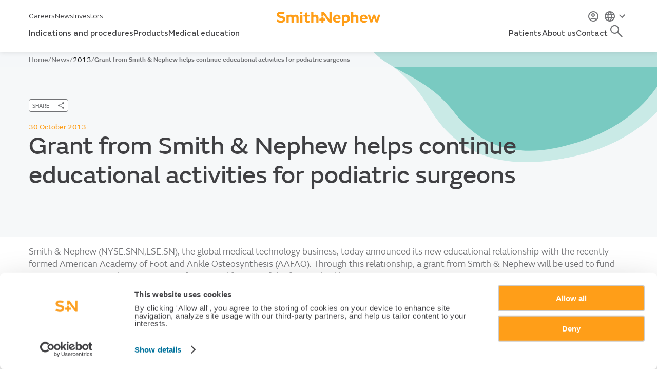

--- FILE ---
content_type: text/html; charset=utf-8
request_url: https://www.smith-nephew.com/en/news/2013/10/30/20131030-grant-from-sn-helps-continue-educational-activities-for-podiatric-surgeons
body_size: 27027
content:
<!DOCTYPE html>
<html lang="en" xmlns="http://www.w3.org/1999/xhtml">
<head>
 <meta charset="UTF-8">
 <meta name="viewport" content="width=device-width, initial-scale=1.0">
 <meta name="version" content="1.2.3374" />
<meta name="basedomain" content="https://www.smith-nephew.com" />
<meta name="ServerUrl" content="prod-us-cd.smith-nephew.com" />
<meta name="language" content="en" />
<meta name="device" content="default" />
 
<meta name="user-location" content="US" />
 
<!-- Google Tag Manager -->

<script>
    (function(w,d,s,l,i){w[l]=w[l]||[];w[l].push({'gtm.start':

    new Date().getTime(),event:'gtm.js'});var f=d.getElementsByTagName(s)[0],

    j=d.createElement(s),dl=l!='dataLayer'?'&l='+l:'';j.async=true;j.src=

    'https://www.googletagmanager.com/gtm.js?id='+i+dl;f.parentNode.insertBefore(j,f);

    })(window,document,'script','dataLayer','GTM-WZM684NW');</script>

<!-- End Google Tag Manager -->


<script type="text/javascript" src="https://platform-api.sharethis.com/js/sharethis.js#property=624c42788183fa001adbd0f3&product=inline-share-buttons" async="async"></script> 
 <!-- placeholder: head --> <title>20131030 Grant from SN helps continue educational activities for podiatric surgeons</title>
 <meta name="robots" content="index, follow" />
 <meta property="og:url" content="https://www.smith-nephew.com/en/news/2013/10/30/20131030-grant-from-sn-helps-continue-educational-activities-for-podiatric-surgeons" />
 <meta property="og:title" content="20131030 Grant from SN helps continue educational activities for podiatric surgeons" />
 <meta property="og:image" content="https://www.smith-nephew.com/-/media/project/smithandnephew/sitesettings/genericthumbnailimage.jpg" />
<script id="Cookiebot" src="https://consent.cookiebot.com/uc.js" data-cbid="5947b974-21f2-4688-b00c-bb5540493c32" type="text/javascript"></script><!-- Google Tag Manager -->
<script>
(function(w,d,s,l,i){w[l]=w[l]||[];w[l].push({'gtm.start':new Date().getTime(),event:'gtm.js'});var f=d.getElementsByTagName(s)[0],j=d.createElement(s),dl=l!='dataLayer'?'&l='+l:'';j.async=true;j.src='https://www.googletagmanager.com/gtm.js?id='+i+dl;f.parentNode.insertBefore(j,f);})(window,document,'script','dataLayer','GTM-5JFPJ9D');
</script>
<!-- End Google Tag Manager --><!-- /place_holder: head -->

 
<script defer src="/scripts/head/?v=AuhIxQe9A4YaUXUZE9v4v2Q8IIiNW7u1CIVCJqB0U2E1"></script>


<link defer href="/assets/head/?v=eRHEfE2BgOUu4Dt-X5gZXy3OmXIZHVUbTcmN-RVq8Fg1" rel="stylesheet"/>



 

 
 
 <script type="text/javascript">
            window.dataLayer.push({
            'event': 'page_view',
            'loginState': 'Logged out', // Push if the user is logged in, e.g. 'logged in', 'logged out',
            'InternalTraffic': '0',
            'pageType': 'News',
            'country': 'Global ', // Push the region of the site, e.g. 'india', 'usa'
            'region': 'Global',
            'subregion':'Global',
            'language': 'English', // Push the language of the site, e.g. 'french', 'english'
            'userId': '', // Push the user id if the user is logged in e.g. 0 });
            'hcpProfessionCategory': 'undefined',
            'hcpProfession': 'undefined',
            'hcpSiteOfWork': 'undefined',
            'areasOfInterest': 'undefined'
                    });
            </script>


 <link rel="canonical" href="https://www.smith-nephew.com/en/news/2013/10/30/20131030-grant-from-sn-helps-continue-educational-activities-for-podiatric-surgeons" />

 <link rel="alternate" href="https://www.smith-nephew.com/en/news/2013/10/30/20131030-grant-from-sn-helps-continue-educational-activities-for-podiatric-surgeons" hreflang="en" />

</head>
<body class="viewport viewport--is-initialising feature--compact-verticals feature--hero-animation feature--scroll-fader newsPage"
 data-pillar="News"
 
 
 
 data-page-referrer="referrer: "
 data-authenticated="false">
 
<!-- Google Tag Manager (noscript) -->

<noscript>
 <iframe src=https://www.googletagmanager.com/ns.html?id=GTM-WZM684NW
 height="0" width="0" style="display:none;visibility:hidden"></iframe>
</noscript>

<!-- End Google Tag Manager (noscript) -->


 <!-- placeholder: body-start --><!-- Google Tag Manager (noscript) -->
<noscript>
<iframe src="https://www.googletagmanager.com/ns.html?id=GTM-PQ7LTH" height="0" width="0" style="display:none;visibility:hidden"></iframe>
</noscript>
<!-- End Google Tag Manager (noscript) --><!-- /place_holder: body-start -->

 <!-- BEGIN NOINDEX -->
 <header>
 <!-- placeholder: header -->

<div class="header-block-implentation">
<input id="confirmationPopupText" name="confirmationPopupText" type="hidden" value="You are moving to a Smith+Nephew website for another country or jurisdiction. If you continue, your use of such will be subject to the terms of use and privacy statement therein. Products on that website may not be available in your location. Please contact your S+N representative if you have questions about availability of products in your location. By continuing you acknowledge and agree the terms of this notice. Are you sure you want to leave this website?" /> <header class="header-new desktop-nav header-2 header--is-initialising main-top-header-new" data-component="header_4348986efc58"
 data-component-props="searchUrl: /en/search-redirect, lang: en, queryKey: searchTerm" data-predictive-search="{&quot;datasource&quot;:&quot;/en/api/coveo/getcoveoautocompleteresult&quot;,&quot;queryKey1&quot;:&quot;SearchText={*}&quot;,&quot;queryKey2&quot;:&quot;SearchHub=mainSearch&quot;,&quot;throttleMs&quot;: &quot;99&quot;}"
 data-component-uid="">
 <div class="main-top-header-new-layout">
 <nav class="nav-new nav-new-upper layout-P" aria-label="Header Navigation">
 <div class="nav-left">
 <div class="global-nav__inner">

 <a href="/en/careers" target="_self" data-analytics='{"type":"standardClick","event":"navigationClick","navType":"top navigation"}'>Careers</a>
 <a href="/en/news" target="_self" data-analytics='{"type":"standardClick","event":"navigationClick","navType":"top navigation"}'>News</a>
 <a href="/en/who-we-are/investors" target="_self" data-analytics='{"type":"standardClick","event":"navigationClick","navType":"top navigation"}'>Investors</a>
 </div>

 </div>
 <div class="nav-center">
 <a href="/en/">
 <img class="logo-new" src="/-/media/project/smithandnephew/sitesettings/logo.svg" alt="logo" />
 </a>
 </div>
 <div class="nav-right">
 <!-- placeholder: /header/sso-nav --> <div class="user-nav__login" id="oktaSilentLogin" oktadomain="https://sso.smith-nephew.com">
 <div class="user-nav__login__item">

 

<form action="/identity/externallogin?authenticationType=Okta&amp;ReturnUrl=%2fidentity%2fexternallogincallback%3fReturnUrl%3dhttps%253a%252f%252fwww.smith-nephew.com%252fen%252fnews%252f2013%252f10%252f30%252f20131030-grant-from-sn-helps-continue-educational-activities-for-podiatric-surgeons%26sc_site%3dSmithAndNephew%26authenticationSource%3dDefault&amp;sc_site=SmithAndNephew" method="post"> <button type="submit" data-analytics='{"type":"standardClick","event":"login","pageType":"news", "userID":""}' class="user-nav__login__item__label etemplate-login-btn-label">
 <span class="user-nav__login__item__icon sn-icon-account-user"></span>
 
 </button>
</form>
 </div>
 </div>
<!-- /place_holder: /header/sso-nav -->
 
 <button class="header__language-selector button-remove-styles cursor-pointer"
 data-button-action="{&quot;LAUNCH_POPOVER&quot;: &quot;language-selector&quot;}"
 data-analytics='{"type":"standardClick","event":"open_country_selector","country":"Global", "language":"en"}'>

 <span class="header__language-selector__flag">
 <img src="/en/-/media/project/smithandnephew/newflags/global.svg" alt=""
 height="20px" width="20px" />
 </span>
 <span class="sn-icon-chevron-down"></span>
 </button>
 </div>
 </nav>
 <nav class="nav-new-lower layout-P" aria-label="Header Lower Navigation">
 <div data-behaviour="nav-mega-menu" class="mega-menu-wrapper">
 <nav class="main-nav-megaMenu" aria-label="Lower Menu Navigation">
 <div class="nav-container-megaMenu">

 <!-- LEFT SIDE TABS -->
 <ul class="nav-left-mega-menu">
 <li>
 <a class="nav-item" data-dropdown="indications-and-procedures">Indications and procedures</a>
 </li>
 <li>
 <a class="nav-item" data-dropdown="products">Products</a>
 </li>
 <li>
 <a class="nav-item no-dropdown" href="/en/health-care-professionals/medical-education">Medical education</a>
 </li>
 </ul>

 <!-- RIGHT SIDE TABS -->
 <ul class="nav-right-mega-menu">
 <li>
 <a class="nav-item" data-dropdown="patients">Patients</a>
 </li>
 <div class="nav-divider"></div>
 <li>
 <a class="nav-item" data-dropdown="about-us">About us</a>
 </li>
 <li>
 <a class="nav-item no-dropdown" href="/en/contact-us">Contact</a>
 </li>

 <!-- SEARCH ICON (Always CTA style) -->
 <li class="search-item-control">
 <button title="search-toggle" class="search-panel__button" data-button-action="search: toggle" style="pointer-events: all;">
 <div class="search-panel__button--state--search">
 <span class="sn-icon-search-nav"></span>
 </div>
 <div class="search-panel__button--state--close">
 <span class="search-panel__button__label">Close</span>
 <span class="sn-icon-close"></span>
 </div>
 </button>
 </li>
 </ul>
 </div>
 </nav>

 <!-- MEGA DROPDOWN AREA -->
 <div id="megaDropdown" class="mega-dropdown">
 <div id="dropdownContent" class="dropdown-content">
 <div class="dropdown-column" data-dropdown-content-for="indications-and-procedures">


<div class="main-nav-links-component main-nav-links--two-cols is-wide">
 <div class="main-nav-links-label">OUR FOCUS</div>

<div class="main-nav-links-cols">
 <div class="main-nav-links-col">
 <div class="main-nav-group">
 <!-- ROOT LINK HANDLING -->
 <a href="/en/health-care-professionals/procedures/wound-care-indications"
 class="main-nav-links-root"
 target="_self">
 Wound care indications
 
<span class="main-nav-links-icon" aria-hidden="true">
 <svg xmlns="http://www.w3.org/2000/svg" width="24" height="25" viewBox="0 0 24 25" fill="none">
 <path d="M8.29492 17.09L12.8749 12.5L8.29492 7.91L9.70492 6.5L15.7049 12.5L9.70492 18.5L8.29492 17.09Z" fill="#00729C" />
 </svg>
</span>
 </a>

 <!-- SUBLINKS HANDLING -->
 <ul class="main-nav-links-list">
 <li>
 <a href="/en/health-care-professionals/procedures/wound-care-indications/wound-care-treatment" target="_self">
 Wound care treatment
 </a>
 </li>
 <li>
 <a href="/en/health-care-professionals/procedures/wound-care-indications/wound-care-prevention" target="_self">
 Wound care prevention
 </a>
 </li>
 </ul>
 </div>
 <div class="main-nav-group">
 <!-- ROOT LINK HANDLING -->
 <a href="/en/health-care-professionals/procedures?cat=7262C803-0523-4C45-AFFF-7E6FB1E3305F&amp;subcat=ACDBFD11-F22D-4326-9A66-6F13EC544F4E"
 class="main-nav-links-root"
 target="_self">
 Sports medicine procedures
 
<span class="main-nav-links-icon" aria-hidden="true">
 <svg xmlns="http://www.w3.org/2000/svg" width="24" height="25" viewBox="0 0 24 25" fill="none">
 <path d="M8.29492 17.09L12.8749 12.5L8.29492 7.91L9.70492 6.5L15.7049 12.5L9.70492 18.5L8.29492 17.09Z" fill="#00729C" />
 </svg>
</span>
 </a>

 <!-- SUBLINKS HANDLING -->
 </div>

 </div>

</div>
</div>

 <section class="highlighted-cards-component is-6col">
 <div>
 <div class="highlighted-cards-heading">
 TOP INDICATIONS AND PROCEDURES
 </div>
 </div>

 <div class="highlighted-cards-list">
 <a class="highlighted-card" href="/en/health-care-professionals/procedures/wound-management/burns/burn-wound-care-solutions" target="_self">
 <span class="highlighted-card-img">
 <img src="https://smith-nephew.stylelabs.cloud/api/public/content/43bc1b8420464a799ace9703a4f49b04?v=ff09976e" alt="GMC1877-shutterstock_1799586823-IN-SHAPE.png" />
 </span>
 <span class="highlighted-card-body">
 <span class="highlighted-card-title">
 Burn wound management
 </span>

 <span class="highlighted-card-desc">
 Burn wounds are a global public health problem and a leading cause of morbidity, including prolonged hospitalisation, disfigurement and disability – often accompanied by stigma and social rejection.<sup>1</sup> Our aim is to help mitigate the complications associated with burn wounds.
 </span>
 </span>
 </a>
 <a class="highlighted-card" href="/en/health-care-professionals/procedures/wound-management/pressure-injury-prevention/pressure-injury-prevention" target="_self">
 <span class="highlighted-card-img">
 <img src="https://smith-nephew.stylelabs.cloud/api/public/content/a888938a075347b690d57640c65db321?v=c09c7e92" alt="HERO-ALLEVYN-LIFE-PIP-EXPLOSION-1000X1000PX-NO-BG.png" />
 </span>
 <span class="highlighted-card-body">
 <span class="highlighted-card-title">
 Pressure injury prevention
 </span>

 <span class="highlighted-card-desc">
 Trusted to reduce the incidence of pressure injuries when used as part of a comprehensive prevention program, compared to standard care alone.<sup>1-3</sup>
 </span>
 </span>
 </a>
 <a class="highlighted-card" href="/en/health-care-professionals/procedures/sports-medicine/shoulder/partial-thickness-tears" target="_self">
 <span class="highlighted-card-img">
 <img src="https://smith-nephew.stylelabs.cloud/api/public/content/61303060006a4d3ab797e79419ce266a?v=e7852685" alt="PartialThicknessTear_HeroCutout(24901)_20250211" />
 </span>
 <span class="highlighted-card-body">
 <span class="highlighted-card-title">
 Partial-thickness rotator cuff tears
 </span>

 <span class="highlighted-card-desc">
 Partial-thickness tears can have a lasting impact on pain and shoulder function. When used in isolated bioinductive repair, the REGENETEN<sup>◊</sup> Bioinductive Implant leads to tendon healing without the need for sutured repair;<sup>1-4</sup> offering patients a faster recovery and return to activity than sutured repairs.<sup>4,5</sup>
 </span>
 </span>
 </a>
 <a class="highlighted-card" href="/en/health-care-professionals/procedures/sports-medicine/knee/chondral-and-osteochondral-knee-repair-procedure" target="_self">
 <span class="highlighted-card-img">
 <img src="https://smith-nephew.stylelabs.cloud/api/public/content/401bc5963e8e4833a80e371e5a9c95d5?v=fc928e6b" alt="CARTIHEAL Procedure page Hero Image.png" />
 </span>
 <span class="highlighted-card-body">
 <span class="highlighted-card-title">
 Chondral and osteochondral knee repair​
 </span>

 <span class="highlighted-card-desc">
 Treat knee cartilage lesions and osteochondral defects in a single-stage procedure, even in the presence of mild to moderate osteoarthritis (Kellgren-Lawrence 0-3),<sup>1,2</sup> with the porous, biocompatible CARTIHEAL<sup>◊</sup> AGILI-C<sup>◊</sup> Cartilage Repair Implant; shown to be clinically superior to the current surgical standard of care in level 1 clinical data.<sup>*1,2</sup>
 </span>
 </span>
 </a>
 </div>
 </section>
 </div>
 <div class="dropdown-column" data-dropdown-content-for="products">


<div class="main-nav-links-component main-nav-links--two-cols is-wide">
 <div class="main-nav-links-label">AREAS OF INTEREST</div>

<div class="main-nav-links-cols">
 <div class="main-nav-links-col">
 <div class="main-nav-group">
 <!-- ROOT LINK HANDLING -->
 <a href="/en/health-care-professionals/products/wound-care"
 class="main-nav-links-root"
 target="_self">
 Wound Care
 
<span class="main-nav-links-icon" aria-hidden="true">
 <svg xmlns="http://www.w3.org/2000/svg" width="24" height="25" viewBox="0 0 24 25" fill="none">
 <path d="M8.29492 17.09L12.8749 12.5L8.29492 7.91L9.70492 6.5L15.7049 12.5L9.70492 18.5L8.29492 17.09Z" fill="#00729C" />
 </svg>
</span>
 </a>

 <!-- SUBLINKS HANDLING -->
 <ul class="main-nav-links-list">
 <li>
 <a href="/en/health-care-professionals/products/wound-care/foam-dressing" target="_self">
 Foam dressing
 </a>
 </li>
 <li>
 <a href="/en/health-care-professionals/products/wound-care/negative-pressure-wound-therapy" target="_self">
 Negative pressure wound therapy
 </a>
 </li>
 <li>
 <a href="/en/health-care-professionals/products/wound-care/antimicrobial-dressing" target="_self">
 Antimicrobial dressing
 </a>
 </li>
 <li>
 <a href="/en/health-care-professionals/products/wound-care/other-wound-care-products" target="_self">
 Other wound care products
 </a>
 </li>
 <li>
 <a href="/en/health-care-professionals/products/wound-care/hydrogels" target="_self">
 Hydrogels
 </a>
 </li>
 </ul>
 </div>
 <div class="main-nav-group">
 <!-- ROOT LINK HANDLING -->
 <a href="/en/health-care-professionals/products?cat=7262C803-0523-4C45-AFFF-7E6FB1E3305F"
 class="main-nav-links-root"
 target="_self">
 Sports Medicine
 
<span class="main-nav-links-icon" aria-hidden="true">
 <svg xmlns="http://www.w3.org/2000/svg" width="24" height="25" viewBox="0 0 24 25" fill="none">
 <path d="M8.29492 17.09L12.8749 12.5L8.29492 7.91L9.70492 6.5L15.7049 12.5L9.70492 18.5L8.29492 17.09Z" fill="#00729C" />
 </svg>
</span>
 </a>

 <!-- SUBLINKS HANDLING -->
 </div>
 <div class="main-nav-group">
 <!-- ROOT LINK HANDLING -->
 <a href="/en/health-care-professionals/products?cat=B1C651F6-CEB4-4E78-AF4B-C24442EDBBFD"
 class="main-nav-links-root"
 target="_self">
 Orthopaedic Reconstruction
 
<span class="main-nav-links-icon" aria-hidden="true">
 <svg xmlns="http://www.w3.org/2000/svg" width="24" height="25" viewBox="0 0 24 25" fill="none">
 <path d="M8.29492 17.09L12.8749 12.5L8.29492 7.91L9.70492 6.5L15.7049 12.5L9.70492 18.5L8.29492 17.09Z" fill="#00729C" />
 </svg>
</span>
 </a>

 <!-- SUBLINKS HANDLING -->
 </div>
 <div class="main-nav-group">
 <!-- ROOT LINK HANDLING -->
 <a href="/en/health-care-professionals/products?cat=60355376-4790-442C-92FC-6519F2D99B50"
 class="main-nav-links-root"
 target="_self">
 Ear, Nose and Throat
 
<span class="main-nav-links-icon" aria-hidden="true">
 <svg xmlns="http://www.w3.org/2000/svg" width="24" height="25" viewBox="0 0 24 25" fill="none">
 <path d="M8.29492 17.09L12.8749 12.5L8.29492 7.91L9.70492 6.5L15.7049 12.5L9.70492 18.5L8.29492 17.09Z" fill="#00729C" />
 </svg>
</span>
 </a>

 <!-- SUBLINKS HANDLING -->
 </div>

 </div>

</div>
</div>

 <section class="highlighted-cards-component ">
 <div>
 <div class="highlighted-cards-heading">
 TOP PRODUCTS
 </div>
 </div>

 <div class="highlighted-cards-list">
 <a class="highlighted-card" href="/en/health-care-professionals/products/advanced-wound-management/allevyn-life" target="_self">
 <span class="highlighted-card-img">
 <img src="https://smith-nephew.stylelabs.cloud/api/public/content/3d89ab1455994e209c5f0d778f782013?v=2bf481a3" alt="ALLEVYN-LIFE-HERO-1-840x840-PX.png" />
 </span>
 <span class="highlighted-card-body">
 <span class="highlighted-card-title">
 ALLEVYN<span style="color: #ff9e18;"><sup>◊</sup></span> LIFE
 </span>

 <span class="highlighted-card-desc">
 Foam Dressings
 </span>
 </span>
 </a>
 <a class="highlighted-card" href="/en/health-care-professionals/products/advanced-wound-management/renasys-edge-negative-pressure-wound-therapy-system" target="_self">
 <span class="highlighted-card-img">
 <img src="https://smith-nephew.stylelabs.cloud/api/public/content/5a703f81763d4efe83b633eabb27c837?v=04f05fb7" alt="Close up of EDGE, front" />
 </span>
 <span class="highlighted-card-body">
 <span class="highlighted-card-title">
 RENASYS<span style="color: #ff9e18;"><sup>◊</sup></span> EDGE
 </span>

 <span class="highlighted-card-desc">
 Negative Pressure Wound Therapy System
 </span>
 </span>
 </a>
 <a class="highlighted-card" href="/en/health-care-professionals/products/sports-medicine/regeneten-bioinductive-implant" target="_self">
 <span class="highlighted-card-img">
 <img src="https://smith-nephew.stylelabs.cloud/api/public/content/1a16734fe9ac43fb8126653a51ee2de3?v=4a0cbafc" alt="REGENETEN implant on RCR image from animation" />
 </span>
 <span class="highlighted-card-body">
 <span class="highlighted-card-title">
 REGENETEN<span style="color: #ff9e18;"><sup>◊</sup></span>
 </span>

 <span class="highlighted-card-desc">
 Bioinductive Implant
 </span>
 </span>
 </a>
 <a class="highlighted-card" href="/en/health-care-professionals/products/sports-medicine/cartiheal-agili-c" target="_self">
 <span class="highlighted-card-img">
 <img src="https://smith-nephew.stylelabs.cloud/api/public/content/1f089b9962ba4c7e8d9d5c2d1fb50215?v=bf495152" alt="41813 CARTIHEAL Product Page Hero Image V2" />
 </span>
 <span class="highlighted-card-body">
 <span class="highlighted-card-title">
 CARTIHEAL<span style="color: #ff9e18;"><sup>◊</sup></span> AGILI-C<span style="color: #ff9e18;"><sup>◊</sup></span>
 </span>

 <span class="highlighted-card-desc">
 Cartilage Repair Implant
 </span>
 </span>
 </a>
 </div>
 </section>
 <section class="highlighted-cards-component ">
 <div>
 <div class="highlighted-cards-heading">
 
 </div>
 </div>

 <div class="highlighted-cards-list">
 <a class="highlighted-card" href="/en/health-care-professionals/products/orthopaedics/cori" target="_self">
 <span class="highlighted-card-img">
 <img src="https://smith-nephew.stylelabs.cloud/api/public/content/603d364711ea4bdbbbe8b8ba4984d000?v=d944adb6" alt="Hero 1 CORI Surgical System.png" />
 </span>
 <span class="highlighted-card-body">
 <span class="highlighted-card-title">
 CORI<span style="color: #ff9e18;"><sup>◊</sup></span>
 </span>

 <span class="highlighted-card-desc">
 Surgical System
 </span>
 </span>
 </a>
 <a class="highlighted-card" href="/en/health-care-professionals/products/orthopaedics/journey-ii-rox" target="_self">
 <span class="highlighted-card-img">
 <img src="https://smith-nephew.stylelabs.cloud/api/public/content/644276227a644f8bae5cd48e57905867?v=8ccae58a" alt="JOURNEYII_BCS_ROX_RoundPatella_AngledView_onWhite.png" />
 </span>
 <span class="highlighted-card-body">
 <span class="highlighted-card-title">
 JOURNEY II<span style="color: #ff9e18;"><sup>◊</sup></span> ROX<span style="color: #ff9e18;"><sup>◊</sup></span>
 </span>

 <span class="highlighted-card-desc">
 Total Knee Solution with CONCELOC<span style="color: #ff9e18;"><sup>◊</sup></span> and OXINIUM<span style="color: #ff9e18;"><sup>◊</sup></span> Technologies
 </span>
 </span>
 </a>
 <a class="highlighted-card" href="/en/health-care-professionals/products/ear-nose-and-throat/tula" target="_self">
 <span class="highlighted-card-img">
 <img src="https://smith-nephew.stylelabs.cloud/api/public/content/ddaf3d96a2554cb093bcf8af50bc912b?v=56f0309d" alt="Tula Tympanostomy Kit" />
 </span>
 <span class="highlighted-card-body">
 <span class="highlighted-card-title">
 Tula<span style="color: #ff9e18;"><sup>®</sup></span>
 </span>

 <span class="highlighted-card-desc">
 Tympanostomy System
 </span>
 </span>
 </a>
 <a class="highlighted-card" href="/en/health-care-professionals/products/ear-nose-and-throat/coblation-for-airway-management" target="_self">
 <span class="highlighted-card-img">
 <img src="https://smith-nephew.stylelabs.cloud/api/public/content/e0d5badd701943c1a37f63f29ed14597?v=8e3ed6ad" alt="COR22-33747-V1-ProjectsAlchemy-AirwayMgmt-Hero-1122.png" />
 </span>
 <span class="highlighted-card-body">
 <span class="highlighted-card-title">
 COBLATION<span style="color: #ff9e18;"><sup>◊</sup></span> Technology
 </span>

 <span class="highlighted-card-desc">
 for Airway Management
 </span>
 </span>
 </a>
 </div>
 </section>
 </div>
 <div class="dropdown-column" data-dropdown-content-for="medical-education">
 </div>
 <div class="dropdown-column" data-dropdown-content-for="patients">


<div class="main-nav-links-component main-nav-links--single-col">
 <div class="main-nav-links-label">Patient information</div>

<div class="main-nav-links-cols">
 <div class="main-nav-links-col">
 <div class="main-nav-group">
 <!-- ROOT LINK HANDLING -->
 <a href="/en/patients/treatments"
 class="main-nav-links-root"
 target="_self">
 Treatments
 
<span class="main-nav-links-icon" aria-hidden="true">
 <svg xmlns="http://www.w3.org/2000/svg" width="24" height="25" viewBox="0 0 24 25" fill="none">
 <path d="M8.29492 17.09L12.8749 12.5L8.29492 7.91L9.70492 6.5L15.7049 12.5L9.70492 18.5L8.29492 17.09Z" fill="#00729C" />
 </svg>
</span>
 </a>

 <!-- SUBLINKS HANDLING -->
 </div>
 <div class="main-nav-group">
 <!-- ROOT LINK HANDLING -->
 <a href="/en/patients/products"
 class="main-nav-links-root"
 target="_self">
 Products
 
<span class="main-nav-links-icon" aria-hidden="true">
 <svg xmlns="http://www.w3.org/2000/svg" width="24" height="25" viewBox="0 0 24 25" fill="none">
 <path d="M8.29492 17.09L12.8749 12.5L8.29492 7.91L9.70492 6.5L15.7049 12.5L9.70492 18.5L8.29492 17.09Z" fill="#00729C" />
 </svg>
</span>
 </a>

 <!-- SUBLINKS HANDLING -->
 </div>

 </div>

</div>
</div>



<section class="latestnewscards-component blogs-list-nav is-6col blogs-list horizontal"
 data-label="Patient stories"
 data-maxitems="3"
 data-viewall=""
 data-apiurl="/en/api/blogs"
 data-fallbackimg="/-/media/project/smithandnephew/fallback-images/navigationlistingfallbackimage.png"
 data-typetags="7ef76b51-5898-45e8-b610-1a0cfc9f0927|8a469217-fe37-4d35-af02-3213db074798"
 data-viewmode="horizontal"
 data-behaviour="navigation-blogs"
 data-behaviour-uid="blogs-list-nav-643379d9ffb94735b5a2a302b95b4eaf">

 <header class="news-list-header">
 <div class="latestnewscards-heading">
 Patient stories
 </div>

 </header>

 <div class="latestnewscards-list blogs-list-cards">
 <div class="latestnewscards-loading">Loading…</div>
 </div>
</section> </div>
 <div class="dropdown-column" data-dropdown-content-for="about-us">


<div class="main-nav-links-component main-nav-links--single-col">
 <div class="main-nav-links-label">In detail</div>

<div class="main-nav-links-cols">
 <div class="main-nav-links-col">
 <div class="main-nav-group">
 <!-- ROOT LINK HANDLING -->
 <a href="/en/who-we-are"
 class="main-nav-links-root"
 target="_self">
 Who we are
 
<span class="main-nav-links-icon" aria-hidden="true">
 <svg xmlns="http://www.w3.org/2000/svg" width="24" height="25" viewBox="0 0 24 25" fill="none">
 <path d="M8.29492 17.09L12.8749 12.5L8.29492 7.91L9.70492 6.5L15.7049 12.5L9.70492 18.5L8.29492 17.09Z" fill="#00729C" />
 </svg>
</span>
 </a>

 <!-- SUBLINKS HANDLING -->
 </div>
 <div class="main-nav-group">
 <!-- ROOT LINK HANDLING -->
 <a href="/en/who-we-are/corporate-governance"
 class="main-nav-links-root"
 target="_self">
 Corporate governance
 
<span class="main-nav-links-icon" aria-hidden="true">
 <svg xmlns="http://www.w3.org/2000/svg" width="24" height="25" viewBox="0 0 24 25" fill="none">
 <path d="M8.29492 17.09L12.8749 12.5L8.29492 7.91L9.70492 6.5L15.7049 12.5L9.70492 18.5L8.29492 17.09Z" fill="#00729C" />
 </svg>
</span>
 </a>

 <!-- SUBLINKS HANDLING -->
 </div>
 <div class="main-nav-group">
 <!-- ROOT LINK HANDLING -->
 <a href="/en/who-we-are/sustainability"
 class="main-nav-links-root"
 target="_self">
 Sustainability
 
<span class="main-nav-links-icon" aria-hidden="true">
 <svg xmlns="http://www.w3.org/2000/svg" width="24" height="25" viewBox="0 0 24 25" fill="none">
 <path d="M8.29492 17.09L12.8749 12.5L8.29492 7.91L9.70492 6.5L15.7049 12.5L9.70492 18.5L8.29492 17.09Z" fill="#00729C" />
 </svg>
</span>
 </a>

 <!-- SUBLINKS HANDLING -->
 </div>

 </div>

</div>
</div>



<section class="latestnewscards-component news-list-nav is-6col latest-news-list vertical"
 data-viewmode="vertical"
 data-label="Latest news"
 data-maxitems="4"
 data-viewall="/en/news"
 data-apiurl="/en/api/news"
 data-fallbackimg="/-/media/project/smithandnephew/fallback-images/navigationlistingfallbackimage.png"
 data-behaviour="navigation-news"
 data-behaviour-uid="news-list-nav-1aa38dc68014487fa983f018ea4936cc">

 <header class="news-list-header">
 <div class="latestnewscards-heading">
 Latest news
 </div>

 <a href="/en/news" class="latestnewscards-viewall" tabindex="0">
 View all
 <span class="main-nav-links-icon">
 <svg width="16" height="16" viewBox="0 0 16 16" fill="none">
 <path d="M6 12L10 8L6 4" stroke="currentColor" stroke-width="1.5" stroke-linecap="round" />
 </svg>
 </span>
 </a>
 </header>

 <div class="latestnewscards-list">
 <div class="latestnewscards-loading">Loading…</div>
 </div>
</section> <div data-behaviour="other-topics">
 <aside class="topics" aria-label="What we do">
 <h2 class="topics__heading">What we do</h2>

 <div class="topics__image">
 <img src="https://smith-nephew.stylelabs.cloud/api/public/content/1077258c3b1b4cea89ce74c6243e52e2?v=75235a19"
 alt="life-unlimited_video2.jpg"
 width="600"
 height="336" />
 </div>

 <p class="topics__text">Smith+Nephew is a portfolio medical technology company focused on the repair, regeneration and replacement of soft and hard tissue. We exist to restore people's bodies and their self-belief by using technology to take the limits off living.</p>

 <nav class="topics__nav" aria-label="Content Topics Navigation">
 <a href="/en/news" target="_self" class="topics__link">
 <span class="topics__label">Explore our stories</span>
 <span class="topics__icon">
 <svg xmlns="http://www.w3.org/2000/svg" width="24" height="24" fill="none">
 <path d="M8.29492 16.59L12.8749 12L8.29492 7.41L9.70492 6L15.7049 12L9.70492 18L8.29492 16.59Z" fill="#00729C" />
 </svg>
 </span>
 </a>
 </nav>
 </aside>
 </div>
 </div>
 <div class="dropdown-column" data-dropdown-content-for="contact">
 </div>
 </div>
 </div>
</div>
 </nav>
 </div>
 <div class="header__inner">
 <div class="header__global-nav header-with-language-selector">
 </div>
 <div class="header__user-nav">
 <div class="user-nav__inner">
 </div>
 <div class="user-nav__search-panel">
 <div class="search-panel__inner">
 <div class="search-panel__input-wrapper">
 <input title="search-bar" aria-label="search-bar" tabindex="-1" class="search-panel__input" type="text"
 data-analytics='{"type":"searchQuery","event":"search","searchLocation":"top navigation"}'>
 <button title="search-submit" aria-label="search-submit" tabindex="-1"
 class="cta-button cta-button--secondary search-panel__button-submit">
 <span class="sn-icon-search"></span>
 </button>
 </div>
 </div>
 </div>
 <div class="predictive-search-results"></div>
 <div class="search-results">
 <div class="search-results__inner">
 <!-- placeholder: /header/nav-featured-product --><!-- /place_holder: /header/nav-featured-product -->
 </div>
 </div>
 </div>
 </div>
 </header>
 <div id="search-popup" class="search-popup-overlay">
 <div class="search-popup-content">
 <button id="close-search-btn" class="close-search-btn" aria-label="Close Search">
 <span class="sn-icon-close"></span>
 </button>
 <div class="search-bar-wrapper">
 <input class="search-input" aria-label="search-bar" type="text" placeholder="Search..." autofocus />
 <button class="search-icon-btn" aria-label="Search">
 <span class="sn-icon-search-nav"></span>
 </button>
 </div>
 </div>
 </div>
 <div id="mobile-header-new" class="mobile-nav header-2 header--is-initialising main-top-header-new" data-component="header_4348986efc58"
 data-component-props="searchUrl: /en/search-redirect, lang: en, queryKey: searchTerm" data-predictive-search="{&quot;datasource&quot;:&quot;/en/api/coveo/getcoveoautocompleteresult&quot;,&quot;queryKey1&quot;:&quot;SearchText={*}&quot;,&quot;queryKey2&quot;:&quot;SearchHub=mainSearch&quot;,&quot;throttleMs&quot;: &quot;99&quot;}"
 data-component-uid="" data-behaviour="navigation-behaviour" data-behaviour-uid="navigation-behaviour-1">
 <div class="mobile-menu-header">
 <a class="mobile-logo" href="/en/">
 <img class="logo-new" src="/-/media/project/smithandnephew/sitesettings/logo.svg" alt="logo" />
 </a>
 <div class="mobile-navigation-controls">
 <button title="search-toggle" class="cta-button cta-button--secondary mobile-header__search-panel__button"
 data-button-action="search: toggle" aria-controls="mobile-search-panel" aria-expanded="false">
 <span class="sn-icon-search-nav search-panel__button--default"></span>
 <span class="sn-icon-mobile-nav-close search-panel__button--close"></span>
 </button>
 <button id="mobile-menu-toggle" aria-label="Open Menu">
 <span class="sn-icon-mobile-nav"></span>
 </button>
 </div>
 </div>
 <div class="header__inner">
 <div class="header__global-nav header-with-language-selector">
 </div>
 <div class="header__user-nav">
 <div class="user-nav__inner">
 </div>
 <div class="user-nav__search-panel">
 <div class="search-panel__inner">
 <div class="search-panel__input-wrapper">
 <input title="search-bar" aria-label="search-bar" tabindex="-1" class="search-panel__input" type="text"
 data-analytics='{"type":"searchQuery","event":"search","searchLocation":"top navigation"}'>
 <button title="search-submit" aria-label="search-submit" tabindex="-1"
 class="cta-button cta-button--secondary search-panel__button-submit">
 <span class="sn-icon-search"></span>
 </button>
 </div>
 <button title="search-toggle" class="cta-button cta-button--primary search-panel__button-hide"
 data-button-action="search: toggle" style="pointer-events: all;">
 <div class="search-panel__button--state--close"> <span
 class="search-panel__button__label">Close</span> <span class="sn-icon-close"></span>
 </div>
 </button>
 </div>
 </div>
 <div class="predictive-search-results"></div>
 <div class="search-results">
 <div class="search-results__inner">
 <!-- placeholder: /header/nav-featured-product --><!-- /place_holder: /header/nav-featured-product -->
 </div>
 </div>
 </div>
 </div>
 <div class="mobile__search-panel">
 <div class="mobile__search-panel__input-wrapper"> <input title="search-bar" aria-label="search-bar" class="mobile__search-panel__input"
 type="text"
 data-analytics="{&quot;type&quot;:&quot;searchQuery&quot;,&quot;event&quot;:&quot;search&quot;,&quot;searchLocation&quot;:&quot;top navigation&quot;}">
 <button title="search-submit" aria-label="search-submit" class="cta-button cta-button--secondary mobile__search-panel__button-submit">
 <span class="sn-icon-search"></span> </button>
 </div>
 </div>
 <div id="mobile-menu-overlay" class="mobile-menu-overlay">
 <div class="mobile-menu-panel">
 <div class="mobile-menu-header">
 <a class="mobile-logo" href="/en/">
 <img class="logo-new" src="/-/media/project/smithandnephew/sitesettings/logo.svg" alt="logo" />
 </a>
 <div class="mobile-navigation-controls">
 <button title="search-toggle"
 class="cta-button cta-button--secondary mobile-header__search-panel__button search-panel__button"
 data-button-action="search: toggle" aria-controls="mobile-search-panel" aria-expanded="false">
 <span class="sn-icon-search-nav search-panel__button--default"></span>
 <span class="sn-icon-mobile-nav-close search-panel__button--close"></span>
 </button> 
 <button id="mobile-submenu-close" aria-label="Close Menu" class="header-navigation-close-btn" style="background:none;border:none;">
 <span class="sn-icon-mobile-nav-close"></span>
 </button>
 </div>
 </div>
 <div class="mobile-menu-list-wrapper">
 <ul class="mobile-menu-list" id="mobile-main-menu">
 <li>
 <button class="submenu-toggle" data-target="menu-indications-and-procedures">
 Indications and procedures
 
 </button>
 </li>
 <li>
 <button class="submenu-toggle" data-target="menu-products">
 Products
 
 </button>
 </li>
 <li><a href="/en/health-care-professionals/medical-education">Medical education</a></li>
 <li>
 <button class="submenu-toggle" data-target="menu-patients">
 Patients
 
 </button>
 </li>
 <li>
 <button class="submenu-toggle" data-target="menu-about-us">
 About us
 
 </button>
 </li>
 <li><a href="/en/contact-us">Contact</a></li>
 </ul>
 
 <div class="mobile-submenu" id="menu-indications-and-procedures">
 <div class="mobile-submenu-header mobile-navigation-controls">
 <button class="submenu-back" data-target="mobile-main-menu" style="background:none;border:none;">
 <span class="sn-icon-back-cheveron-nav"></span>
 <span class="back-text">Back</span>
 </button>
 <button class="mobile-menu-close header-navigation-close-btn" data-submenu="menu-indications-and-procedures" aria-label="Close Menu"
 style="background:none;border:none;">
 <span class="sn-icon-mobile-nav-close"></span>
 </button>
 </div>
 <ul class="mobile-layout-contianer">
 <li>

<div class="main-nav-links-component main-nav-links--two-cols is-wide">
 <div class="main-nav-links-label">OUR FOCUS</div>

<div class="main-nav-links-cols">
 <div class="main-nav-links-col">
 <div class="main-nav-group">
 <!-- ROOT LINK HANDLING -->
 <a href="/en/health-care-professionals/procedures/wound-care-indications"
 class="main-nav-links-root"
 target="_self">
 Wound care indications
 
<span class="main-nav-links-icon" aria-hidden="true">
 <svg xmlns="http://www.w3.org/2000/svg" width="24" height="25" viewBox="0 0 24 25" fill="none">
 <path d="M8.29492 17.09L12.8749 12.5L8.29492 7.91L9.70492 6.5L15.7049 12.5L9.70492 18.5L8.29492 17.09Z" fill="#00729C" />
 </svg>
</span>
 </a>

 <!-- SUBLINKS HANDLING -->
 <ul class="main-nav-links-list">
 <li>
 <a href="/en/health-care-professionals/procedures/wound-care-indications/wound-care-treatment" target="_self">
 Wound care treatment
 </a>
 </li>
 <li>
 <a href="/en/health-care-professionals/procedures/wound-care-indications/wound-care-prevention" target="_self">
 Wound care prevention
 </a>
 </li>
 </ul>
 </div>
 <div class="main-nav-group">
 <!-- ROOT LINK HANDLING -->
 <a href="/en/health-care-professionals/procedures?cat=7262C803-0523-4C45-AFFF-7E6FB1E3305F&amp;subcat=ACDBFD11-F22D-4326-9A66-6F13EC544F4E"
 class="main-nav-links-root"
 target="_self">
 Sports medicine procedures
 
<span class="main-nav-links-icon" aria-hidden="true">
 <svg xmlns="http://www.w3.org/2000/svg" width="24" height="25" viewBox="0 0 24 25" fill="none">
 <path d="M8.29492 17.09L12.8749 12.5L8.29492 7.91L9.70492 6.5L15.7049 12.5L9.70492 18.5L8.29492 17.09Z" fill="#00729C" />
 </svg>
</span>
 </a>

 <!-- SUBLINKS HANDLING -->
 </div>

 </div>

</div>
</div>

</li>
 <li> <section class="highlighted-cards-component is-6col">
 <div>
 <div class="highlighted-cards-heading">
 TOP INDICATIONS AND PROCEDURES
 </div>
 </div>

 <div class="highlighted-cards-list">
 <a class="highlighted-card" href="/en/health-care-professionals/procedures/wound-management/burns/burn-wound-care-solutions" target="_self">
 <span class="highlighted-card-img">
 <img src="https://smith-nephew.stylelabs.cloud/api/public/content/43bc1b8420464a799ace9703a4f49b04?v=ff09976e" alt="GMC1877-shutterstock_1799586823-IN-SHAPE.png" />
 </span>
 <span class="highlighted-card-body">
 <span class="highlighted-card-title">
 Burn wound management
 </span>

 <span class="highlighted-card-desc">
 Burn wounds are a global public health problem and a leading cause of morbidity, including prolonged hospitalisation, disfigurement and disability – often accompanied by stigma and social rejection.<sup>1</sup> Our aim is to help mitigate the complications associated with burn wounds.
 </span>
 </span>
 </a>
 <a class="highlighted-card" href="/en/health-care-professionals/procedures/wound-management/pressure-injury-prevention/pressure-injury-prevention" target="_self">
 <span class="highlighted-card-img">
 <img src="https://smith-nephew.stylelabs.cloud/api/public/content/a888938a075347b690d57640c65db321?v=c09c7e92" alt="HERO-ALLEVYN-LIFE-PIP-EXPLOSION-1000X1000PX-NO-BG.png" />
 </span>
 <span class="highlighted-card-body">
 <span class="highlighted-card-title">
 Pressure injury prevention
 </span>

 <span class="highlighted-card-desc">
 Trusted to reduce the incidence of pressure injuries when used as part of a comprehensive prevention program, compared to standard care alone.<sup>1-3</sup>
 </span>
 </span>
 </a>
 <a class="highlighted-card" href="/en/health-care-professionals/procedures/sports-medicine/shoulder/partial-thickness-tears" target="_self">
 <span class="highlighted-card-img">
 <img src="https://smith-nephew.stylelabs.cloud/api/public/content/61303060006a4d3ab797e79419ce266a?v=e7852685" alt="PartialThicknessTear_HeroCutout(24901)_20250211" />
 </span>
 <span class="highlighted-card-body">
 <span class="highlighted-card-title">
 Partial-thickness rotator cuff tears
 </span>

 <span class="highlighted-card-desc">
 Partial-thickness tears can have a lasting impact on pain and shoulder function. When used in isolated bioinductive repair, the REGENETEN<sup>◊</sup> Bioinductive Implant leads to tendon healing without the need for sutured repair;<sup>1-4</sup> offering patients a faster recovery and return to activity than sutured repairs.<sup>4,5</sup>
 </span>
 </span>
 </a>
 <a class="highlighted-card" href="/en/health-care-professionals/procedures/sports-medicine/knee/chondral-and-osteochondral-knee-repair-procedure" target="_self">
 <span class="highlighted-card-img">
 <img src="https://smith-nephew.stylelabs.cloud/api/public/content/401bc5963e8e4833a80e371e5a9c95d5?v=fc928e6b" alt="CARTIHEAL Procedure page Hero Image.png" />
 </span>
 <span class="highlighted-card-body">
 <span class="highlighted-card-title">
 Chondral and osteochondral knee repair​
 </span>

 <span class="highlighted-card-desc">
 Treat knee cartilage lesions and osteochondral defects in a single-stage procedure, even in the presence of mild to moderate osteoarthritis (Kellgren-Lawrence 0-3),<sup>1,2</sup> with the porous, biocompatible CARTIHEAL<sup>◊</sup> AGILI-C<sup>◊</sup> Cartilage Repair Implant; shown to be clinically superior to the current surgical standard of care in level 1 clinical data.<sup>*1,2</sup>
 </span>
 </span>
 </a>
 </div>
 </section>
</li>
 </ul>
 </div>
 <div class="mobile-submenu" id="menu-products">
 <div class="mobile-submenu-header mobile-navigation-controls">
 <button class="submenu-back" data-target="mobile-main-menu" style="background:none;border:none;">
 <span class="sn-icon-back-cheveron-nav"></span>
 <span class="back-text">Back</span>
 </button>
 <button class="mobile-menu-close header-navigation-close-btn" data-submenu="menu-products" aria-label="Close Menu"
 style="background:none;border:none;">
 <span class="sn-icon-mobile-nav-close"></span>
 </button>
 </div>
 <ul class="mobile-layout-contianer">
 <li>

<div class="main-nav-links-component main-nav-links--two-cols is-wide">
 <div class="main-nav-links-label">AREAS OF INTEREST</div>

<div class="main-nav-links-cols">
 <div class="main-nav-links-col">
 <div class="main-nav-group">
 <!-- ROOT LINK HANDLING -->
 <a href="/en/health-care-professionals/products/wound-care"
 class="main-nav-links-root"
 target="_self">
 Wound Care
 
<span class="main-nav-links-icon" aria-hidden="true">
 <svg xmlns="http://www.w3.org/2000/svg" width="24" height="25" viewBox="0 0 24 25" fill="none">
 <path d="M8.29492 17.09L12.8749 12.5L8.29492 7.91L9.70492 6.5L15.7049 12.5L9.70492 18.5L8.29492 17.09Z" fill="#00729C" />
 </svg>
</span>
 </a>

 <!-- SUBLINKS HANDLING -->
 <ul class="main-nav-links-list">
 <li>
 <a href="/en/health-care-professionals/products/wound-care/foam-dressing" target="_self">
 Foam dressing
 </a>
 </li>
 <li>
 <a href="/en/health-care-professionals/products/wound-care/negative-pressure-wound-therapy" target="_self">
 Negative pressure wound therapy
 </a>
 </li>
 <li>
 <a href="/en/health-care-professionals/products/wound-care/antimicrobial-dressing" target="_self">
 Antimicrobial dressing
 </a>
 </li>
 <li>
 <a href="/en/health-care-professionals/products/wound-care/other-wound-care-products" target="_self">
 Other wound care products
 </a>
 </li>
 <li>
 <a href="/en/health-care-professionals/products/wound-care/hydrogels" target="_self">
 Hydrogels
 </a>
 </li>
 </ul>
 </div>
 <div class="main-nav-group">
 <!-- ROOT LINK HANDLING -->
 <a href="/en/health-care-professionals/products?cat=7262C803-0523-4C45-AFFF-7E6FB1E3305F"
 class="main-nav-links-root"
 target="_self">
 Sports Medicine
 
<span class="main-nav-links-icon" aria-hidden="true">
 <svg xmlns="http://www.w3.org/2000/svg" width="24" height="25" viewBox="0 0 24 25" fill="none">
 <path d="M8.29492 17.09L12.8749 12.5L8.29492 7.91L9.70492 6.5L15.7049 12.5L9.70492 18.5L8.29492 17.09Z" fill="#00729C" />
 </svg>
</span>
 </a>

 <!-- SUBLINKS HANDLING -->
 </div>
 <div class="main-nav-group">
 <!-- ROOT LINK HANDLING -->
 <a href="/en/health-care-professionals/products?cat=B1C651F6-CEB4-4E78-AF4B-C24442EDBBFD"
 class="main-nav-links-root"
 target="_self">
 Orthopaedic Reconstruction
 
<span class="main-nav-links-icon" aria-hidden="true">
 <svg xmlns="http://www.w3.org/2000/svg" width="24" height="25" viewBox="0 0 24 25" fill="none">
 <path d="M8.29492 17.09L12.8749 12.5L8.29492 7.91L9.70492 6.5L15.7049 12.5L9.70492 18.5L8.29492 17.09Z" fill="#00729C" />
 </svg>
</span>
 </a>

 <!-- SUBLINKS HANDLING -->
 </div>
 <div class="main-nav-group">
 <!-- ROOT LINK HANDLING -->
 <a href="/en/health-care-professionals/products?cat=60355376-4790-442C-92FC-6519F2D99B50"
 class="main-nav-links-root"
 target="_self">
 Ear, Nose and Throat
 
<span class="main-nav-links-icon" aria-hidden="true">
 <svg xmlns="http://www.w3.org/2000/svg" width="24" height="25" viewBox="0 0 24 25" fill="none">
 <path d="M8.29492 17.09L12.8749 12.5L8.29492 7.91L9.70492 6.5L15.7049 12.5L9.70492 18.5L8.29492 17.09Z" fill="#00729C" />
 </svg>
</span>
 </a>

 <!-- SUBLINKS HANDLING -->
 </div>

 </div>

</div>
</div>

</li>
 <li> <section class="highlighted-cards-component ">
 <div>
 <div class="highlighted-cards-heading">
 TOP PRODUCTS
 </div>
 </div>

 <div class="highlighted-cards-list">
 <a class="highlighted-card" href="/en/health-care-professionals/products/advanced-wound-management/allevyn-life" target="_self">
 <span class="highlighted-card-img">
 <img src="https://smith-nephew.stylelabs.cloud/api/public/content/3d89ab1455994e209c5f0d778f782013?v=2bf481a3" alt="ALLEVYN-LIFE-HERO-1-840x840-PX.png" />
 </span>
 <span class="highlighted-card-body">
 <span class="highlighted-card-title">
 ALLEVYN<span style="color: #ff9e18;"><sup>◊</sup></span> LIFE
 </span>

 <span class="highlighted-card-desc">
 Foam Dressings
 </span>
 </span>
 </a>
 <a class="highlighted-card" href="/en/health-care-professionals/products/advanced-wound-management/renasys-edge-negative-pressure-wound-therapy-system" target="_self">
 <span class="highlighted-card-img">
 <img src="https://smith-nephew.stylelabs.cloud/api/public/content/5a703f81763d4efe83b633eabb27c837?v=04f05fb7" alt="Close up of EDGE, front" />
 </span>
 <span class="highlighted-card-body">
 <span class="highlighted-card-title">
 RENASYS<span style="color: #ff9e18;"><sup>◊</sup></span> EDGE
 </span>

 <span class="highlighted-card-desc">
 Negative Pressure Wound Therapy System
 </span>
 </span>
 </a>
 <a class="highlighted-card" href="/en/health-care-professionals/products/sports-medicine/regeneten-bioinductive-implant" target="_self">
 <span class="highlighted-card-img">
 <img src="https://smith-nephew.stylelabs.cloud/api/public/content/1a16734fe9ac43fb8126653a51ee2de3?v=4a0cbafc" alt="REGENETEN implant on RCR image from animation" />
 </span>
 <span class="highlighted-card-body">
 <span class="highlighted-card-title">
 REGENETEN<span style="color: #ff9e18;"><sup>◊</sup></span>
 </span>

 <span class="highlighted-card-desc">
 Bioinductive Implant
 </span>
 </span>
 </a>
 <a class="highlighted-card" href="/en/health-care-professionals/products/sports-medicine/cartiheal-agili-c" target="_self">
 <span class="highlighted-card-img">
 <img src="https://smith-nephew.stylelabs.cloud/api/public/content/1f089b9962ba4c7e8d9d5c2d1fb50215?v=bf495152" alt="41813 CARTIHEAL Product Page Hero Image V2" />
 </span>
 <span class="highlighted-card-body">
 <span class="highlighted-card-title">
 CARTIHEAL<span style="color: #ff9e18;"><sup>◊</sup></span> AGILI-C<span style="color: #ff9e18;"><sup>◊</sup></span>
 </span>

 <span class="highlighted-card-desc">
 Cartilage Repair Implant
 </span>
 </span>
 </a>
 </div>
 </section>
</li>
 <li> <section class="highlighted-cards-component ">
 <div>
 <div class="highlighted-cards-heading">
 
 </div>
 </div>

 <div class="highlighted-cards-list">
 <a class="highlighted-card" href="/en/health-care-professionals/products/orthopaedics/cori" target="_self">
 <span class="highlighted-card-img">
 <img src="https://smith-nephew.stylelabs.cloud/api/public/content/603d364711ea4bdbbbe8b8ba4984d000?v=d944adb6" alt="Hero 1 CORI Surgical System.png" />
 </span>
 <span class="highlighted-card-body">
 <span class="highlighted-card-title">
 CORI<span style="color: #ff9e18;"><sup>◊</sup></span>
 </span>

 <span class="highlighted-card-desc">
 Surgical System
 </span>
 </span>
 </a>
 <a class="highlighted-card" href="/en/health-care-professionals/products/orthopaedics/journey-ii-rox" target="_self">
 <span class="highlighted-card-img">
 <img src="https://smith-nephew.stylelabs.cloud/api/public/content/644276227a644f8bae5cd48e57905867?v=8ccae58a" alt="JOURNEYII_BCS_ROX_RoundPatella_AngledView_onWhite.png" />
 </span>
 <span class="highlighted-card-body">
 <span class="highlighted-card-title">
 JOURNEY II<span style="color: #ff9e18;"><sup>◊</sup></span> ROX<span style="color: #ff9e18;"><sup>◊</sup></span>
 </span>

 <span class="highlighted-card-desc">
 Total Knee Solution with CONCELOC<span style="color: #ff9e18;"><sup>◊</sup></span> and OXINIUM<span style="color: #ff9e18;"><sup>◊</sup></span> Technologies
 </span>
 </span>
 </a>
 <a class="highlighted-card" href="/en/health-care-professionals/products/ear-nose-and-throat/tula" target="_self">
 <span class="highlighted-card-img">
 <img src="https://smith-nephew.stylelabs.cloud/api/public/content/ddaf3d96a2554cb093bcf8af50bc912b?v=56f0309d" alt="Tula Tympanostomy Kit" />
 </span>
 <span class="highlighted-card-body">
 <span class="highlighted-card-title">
 Tula<span style="color: #ff9e18;"><sup>®</sup></span>
 </span>

 <span class="highlighted-card-desc">
 Tympanostomy System
 </span>
 </span>
 </a>
 <a class="highlighted-card" href="/en/health-care-professionals/products/ear-nose-and-throat/coblation-for-airway-management" target="_self">
 <span class="highlighted-card-img">
 <img src="https://smith-nephew.stylelabs.cloud/api/public/content/e0d5badd701943c1a37f63f29ed14597?v=8e3ed6ad" alt="COR22-33747-V1-ProjectsAlchemy-AirwayMgmt-Hero-1122.png" />
 </span>
 <span class="highlighted-card-body">
 <span class="highlighted-card-title">
 COBLATION<span style="color: #ff9e18;"><sup>◊</sup></span> Technology
 </span>

 <span class="highlighted-card-desc">
 for Airway Management
 </span>
 </span>
 </a>
 </div>
 </section>
</li>
 </ul>
 </div>
 <div class="mobile-submenu" id="menu-patients">
 <div class="mobile-submenu-header mobile-navigation-controls">
 <button class="submenu-back" data-target="mobile-main-menu" style="background:none;border:none;">
 <span class="sn-icon-back-cheveron-nav"></span>
 <span class="back-text">Back</span>
 </button>
 <button class="mobile-menu-close header-navigation-close-btn" data-submenu="menu-patients" aria-label="Close Menu"
 style="background:none;border:none;">
 <span class="sn-icon-mobile-nav-close"></span>
 </button>
 </div>
 <ul class="mobile-layout-contianer">
 <li>

<div class="main-nav-links-component main-nav-links--single-col">
 <div class="main-nav-links-label">Patient information</div>

<div class="main-nav-links-cols">
 <div class="main-nav-links-col">
 <div class="main-nav-group">
 <!-- ROOT LINK HANDLING -->
 <a href="/en/patients/treatments"
 class="main-nav-links-root"
 target="_self">
 Treatments
 
<span class="main-nav-links-icon" aria-hidden="true">
 <svg xmlns="http://www.w3.org/2000/svg" width="24" height="25" viewBox="0 0 24 25" fill="none">
 <path d="M8.29492 17.09L12.8749 12.5L8.29492 7.91L9.70492 6.5L15.7049 12.5L9.70492 18.5L8.29492 17.09Z" fill="#00729C" />
 </svg>
</span>
 </a>

 <!-- SUBLINKS HANDLING -->
 </div>
 <div class="main-nav-group">
 <!-- ROOT LINK HANDLING -->
 <a href="/en/patients/products"
 class="main-nav-links-root"
 target="_self">
 Products
 
<span class="main-nav-links-icon" aria-hidden="true">
 <svg xmlns="http://www.w3.org/2000/svg" width="24" height="25" viewBox="0 0 24 25" fill="none">
 <path d="M8.29492 17.09L12.8749 12.5L8.29492 7.91L9.70492 6.5L15.7049 12.5L9.70492 18.5L8.29492 17.09Z" fill="#00729C" />
 </svg>
</span>
 </a>

 <!-- SUBLINKS HANDLING -->
 </div>

 </div>

</div>
</div>

</li>
 <li>

<section class="latestnewscards-component blogs-list-nav is-6col blogs-list horizontal"
 data-label="Patient stories"
 data-maxitems="3"
 data-viewall=""
 data-apiurl="/en/api/blogs"
 data-fallbackimg="/-/media/project/smithandnephew/fallback-images/navigationlistingfallbackimage.png"
 data-typetags="7ef76b51-5898-45e8-b610-1a0cfc9f0927|8a469217-fe37-4d35-af02-3213db074798"
 data-viewmode="horizontal"
 data-behaviour="navigation-blogs"
 data-behaviour-uid="blogs-list-nav-40180f5e06c04888977492639c8eba0d">

 <header class="news-list-header">
 <div class="latestnewscards-heading">
 Patient stories
 </div>

 </header>

 <div class="latestnewscards-list blogs-list-cards">
 <div class="latestnewscards-loading">Loading…</div>
 </div>
</section></li>
 </ul>
 </div>
 <div class="mobile-submenu" id="menu-about-us">
 <div class="mobile-submenu-header mobile-navigation-controls">
 <button class="submenu-back" data-target="mobile-main-menu" style="background:none;border:none;">
 <span class="sn-icon-back-cheveron-nav"></span>
 <span class="back-text">Back</span>
 </button>
 <button class="mobile-menu-close header-navigation-close-btn" data-submenu="menu-about-us" aria-label="Close Menu"
 style="background:none;border:none;">
 <span class="sn-icon-mobile-nav-close"></span>
 </button>
 </div>
 <ul class="mobile-layout-contianer">
 <li>

<div class="main-nav-links-component main-nav-links--single-col">
 <div class="main-nav-links-label">In detail</div>

<div class="main-nav-links-cols">
 <div class="main-nav-links-col">
 <div class="main-nav-group">
 <!-- ROOT LINK HANDLING -->
 <a href="/en/who-we-are"
 class="main-nav-links-root"
 target="_self">
 Who we are
 
<span class="main-nav-links-icon" aria-hidden="true">
 <svg xmlns="http://www.w3.org/2000/svg" width="24" height="25" viewBox="0 0 24 25" fill="none">
 <path d="M8.29492 17.09L12.8749 12.5L8.29492 7.91L9.70492 6.5L15.7049 12.5L9.70492 18.5L8.29492 17.09Z" fill="#00729C" />
 </svg>
</span>
 </a>

 <!-- SUBLINKS HANDLING -->
 </div>
 <div class="main-nav-group">
 <!-- ROOT LINK HANDLING -->
 <a href="/en/who-we-are/corporate-governance"
 class="main-nav-links-root"
 target="_self">
 Corporate governance
 
<span class="main-nav-links-icon" aria-hidden="true">
 <svg xmlns="http://www.w3.org/2000/svg" width="24" height="25" viewBox="0 0 24 25" fill="none">
 <path d="M8.29492 17.09L12.8749 12.5L8.29492 7.91L9.70492 6.5L15.7049 12.5L9.70492 18.5L8.29492 17.09Z" fill="#00729C" />
 </svg>
</span>
 </a>

 <!-- SUBLINKS HANDLING -->
 </div>
 <div class="main-nav-group">
 <!-- ROOT LINK HANDLING -->
 <a href="/en/who-we-are/sustainability"
 class="main-nav-links-root"
 target="_self">
 Sustainability
 
<span class="main-nav-links-icon" aria-hidden="true">
 <svg xmlns="http://www.w3.org/2000/svg" width="24" height="25" viewBox="0 0 24 25" fill="none">
 <path d="M8.29492 17.09L12.8749 12.5L8.29492 7.91L9.70492 6.5L15.7049 12.5L9.70492 18.5L8.29492 17.09Z" fill="#00729C" />
 </svg>
</span>
 </a>

 <!-- SUBLINKS HANDLING -->
 </div>

 </div>

</div>
</div>

</li>
 <li>

<section class="latestnewscards-component news-list-nav is-6col latest-news-list vertical"
 data-viewmode="vertical"
 data-label="Latest news"
 data-maxitems="4"
 data-viewall="/en/news"
 data-apiurl="/en/api/news"
 data-fallbackimg="/-/media/project/smithandnephew/fallback-images/navigationlistingfallbackimage.png"
 data-behaviour="navigation-news"
 data-behaviour-uid="news-list-nav-896790677410478981fb35d516c37df8">

 <header class="news-list-header">
 <div class="latestnewscards-heading">
 Latest news
 </div>

 <a href="/en/news" class="latestnewscards-viewall" tabindex="0">
 View all
 <span class="main-nav-links-icon">
 <svg width="16" height="16" viewBox="0 0 16 16" fill="none">
 <path d="M6 12L10 8L6 4" stroke="currentColor" stroke-width="1.5" stroke-linecap="round" />
 </svg>
 </span>
 </a>
 </header>

 <div class="latestnewscards-list">
 <div class="latestnewscards-loading">Loading…</div>
 </div>
</section></li>
 <li> <div data-behaviour="other-topics">
 <aside class="topics" aria-label="What we do">
 <h2 class="topics__heading">What we do</h2>

 <div class="topics__image">
 <img src="https://smith-nephew.stylelabs.cloud/api/public/content/1077258c3b1b4cea89ce74c6243e52e2?v=75235a19"
 alt="life-unlimited_video2.jpg"
 width="600"
 height="336" />
 </div>

 <p class="topics__text">Smith+Nephew is a portfolio medical technology company focused on the repair, regeneration and replacement of soft and hard tissue. We exist to restore people's bodies and their self-belief by using technology to take the limits off living.</p>

 <nav class="topics__nav" aria-label="Content Topics Navigation">
 <a href="/en/news" target="_self" class="topics__link">
 <span class="topics__label">Explore our stories</span>
 <span class="topics__icon">
 <svg xmlns="http://www.w3.org/2000/svg" width="24" height="24" fill="none">
 <path d="M8.29492 16.59L12.8749 12L8.29492 7.41L9.70492 6L15.7049 12L9.70492 18L8.29492 16.59Z" fill="#00729C" />
 </svg>
 </span>
 </a>
 </nav>
 </aside>
 </div>
</li>
 </ul>
 </div>
 <div class="mobile-menu-meta">
 <div class="global-nav__inner">

 <a href="/en/careers" target="_self" data-analytics='{"type":"standardClick","event":"navigationClick","navType":"top navigation"}'>Careers</a>
 <a href="/en/news" target="_self" data-analytics='{"type":"standardClick","event":"navigationClick","navType":"top navigation"}'>News</a>
 <a href="/en/who-we-are/investors" target="_self" data-analytics='{"type":"standardClick","event":"navigationClick","navType":"top navigation"}'>Investors</a>
 </div>

 </div>
 <div class="mobile-menu-bottom">
 <div class="menu-bottom-icons">
 <!-- placeholder: /header/sso-nav --> <div class="user-nav__login" id="oktaSilentLogin" oktadomain="https://sso.smith-nephew.com">
 <div class="user-nav__login__item">

 

<form action="/identity/externallogin?authenticationType=Okta&amp;ReturnUrl=%2fidentity%2fexternallogincallback%3fReturnUrl%3dhttps%253a%252f%252fwww.smith-nephew.com%252fen%252fnews%252f2013%252f10%252f30%252f20131030-grant-from-sn-helps-continue-educational-activities-for-podiatric-surgeons%26sc_site%3dSmithAndNephew%26authenticationSource%3dDefault&amp;sc_site=SmithAndNephew" method="post"> <button type="submit" data-analytics='{"type":"standardClick","event":"login","pageType":"news", "userID":""}' class="user-nav__login__item__label etemplate-login-btn-label">
 <span class="user-nav__login__item__icon sn-icon-account-user"></span>
 
 </button>
</form>
 </div>
 </div>
<!-- /place_holder: /header/sso-nav -->
 
 </div>
 <button class="header__language-selector button-remove-styles cursor-pointer"
 data-button-action="{&quot;LAUNCH_POPOVER&quot;: &quot;language-selector&quot;}"
 data-analytics='{"type":"standardClick","event":"open_country_selector","country":"Global", "language":"en"}'>

 <span class="header__language-selector__flag">
 <img src="/en/-/media/project/smithandnephew/newflags/global.svg" alt=""
 height="20px" width="20px" />
 </span>
 <span class="sn-icon-chevron-down"></span>
 </button>
 </div>
 </div>
 </div>
 </div>
 
 </div>
<!-- placeholder: /header/breadcrumb -->
 <!-- breadcrumbs -->
 <div class="breadcrumbs" data-behaviour="breadcrumbs">
 <a aria-label="Home" href="/en/">Home</a>
 <a aria-label="News" href="/en/news">News</a>
 <p>2013</p>
 <p>Grant from Smith &amp; Nephew helps continue educational activities for podiatric surgeons</p>
 </div>
<!-- /place_holder: /header/breadcrumb --></div><!-- /place_holder: header -->
 </header>
 <!-- END NOINDEX -->

 <main class="viewport__inner">
 <!-- placeholder: main --> <article class="alchemy maskable-loader">
 <div class=" maskable-container">
 <div class="content-section">
 <img class="mr-bottom-20 mr-top-30" src="/-/media/lazy-loading-images/mask-loader.svg" height="50px" width="20%"/>
 <img class="mr-bottom-10" src="/-/media/lazy-loading-images/mask-loader.svg" height="50px" width="40%"/>
 <img class="mr-bottom-10" src="/-/media/lazy-loading-images/mask-loader.svg" height="50px" width="60%"/>
 <img class="mr-bottom-20 mr-top-30" src="/-/media/lazy-loading-images/mask-loader.svg" height="30px" width="90%"/>
 <img class="mr-bottom-10" src="/-/media/lazy-loading-images/mask-loader.svg" height="30px" width="80%"/>
 <img class="mr-bottom-10 mr-top-20" src="/-/media/lazy-loading-images/mask-loader.svg" height="35px" width="30%"/>
 </div>
 <div class="image-section">
 <img class="mr-top-30" src="/-/media/lazy-loading-images/mask-loader.svg" height="474px" width="100%"/>
 </div>
 </div>
 </article>
 <article class="alchemy heroBanner heroBanner--small">
 <div class="shapes" data-behaviour="shapes" data-behaviour-uid="shapes-66dded74d6f2" data-behaviour-config="shapeOption: 3, colourOption: 10"></div>
 <div class="heroBanner_container ">
 <div class="heroBanner--small__container">
 <div class="column-layout__hero--small">
 <!-- placeholder: /main/hero-content -->
 <div data-behaviour="clipboard" data-behaviour-config="notificationText: Link copied, notificationDuration: 3, notificationType: information, notificationDismissable: True">
 <div class="button-group button-group--share" data-analytics='{"type":"standardClick","event":"open_share_menu","content_type":"web page","item_id":"https://www.smith-nephew.com/en/news/2013/10/30/20131030-grant-from-sn-helps-continue-educational-activities-for-podiatric-surgeons"}'>
 <button aria-label="SHARE" class="cta-button cta-button--secondary cta-button--small cta-button--left" data-behaviour="page-share" data-behaviour-uid="page-share-UJhvgMXe" data-share-url="https://www.smith-nephew.com/en/news/2013/10/30/20131030-grant-from-sn-helps-continue-educational-activities-for-podiatric-surgeons" data-button-action='{"LAUNCH_POPOVER": "page-share-popover"}'>
 <span class="cta-button__label">SHARE</span>
 <span class="cta-button__icon sn-icon-share"></span>
 </button>
 </div>
 </div>
 <p class="title-sup-details">30 October 2013</p>
 <h1>Grant from Smith &amp; Nephew helps continue educational activities for podiatric surgeons</h1>
<!-- /place_holder: /main/hero-content -->
 </div>
 </div>
 </div>
 </article>
 <div class="paragraphs paragraph-richtext-large paragraph--normal generic-image-wrapper" >
 <p>Smith &amp; Nephew (NYSE:SNN;LSE:SN), the global medical technology business, today announced its new educational relationship with the recently formed American Academy of Foot and Ankle Osteosynthesis (AAFAO). Through this relationship, a grant from Smith &amp; Nephew will be used to fund AAFAO&rsquo;s continuing education courses for internal fixation of the foot and ankle.</p>
<p>&ldquo;For more than 150 years, we have supported healthcare professionals with innovative technologies, life-changing treatments and ongoing medical education,&rdquo; says Mark Waugh, Vice President for Smith &amp; Nephew&rsquo;s Global Extremities &amp; Limb Restoration Strategic Business Unit. &ldquo;We are extremely proud to be working with an organization like AAFAO which shares our commitment to surgeon education.&rdquo; &nbsp;</p>
<p>In addition to the grant, Smith and Nephew will also provide a new location for the training courses in its new Innovation Centre. Located in Memphis, TN, the Centre is a world-class medical training facility dedicated to the advancement of surgical technology and expertise. Within the two-story, 62,000-square-foot Centre is a 140-seat auditorium, five integrated conference rooms and 15 lab stations &ndash; each with full cadaveric capability, OR lighting and state-of-the-art operating tables. &nbsp;</p>
<p>The first AAFAO course being offered at the new facility will be <em>&ldquo;Comprehensive Course of Internal Fixation for Reconstructive Surgery and Trauma of the Foot &amp; Ankle.&rdquo;</em> Information and registration for this course is available on the AAFAO website &ndash; <a href="http://www.aafao.org/">www.aafao.org</a>.</p>
<h2>Contacts: &nbsp;&nbsp;</h2>
<p><strong>Media</strong></p>
<p>Joe Metzger<br />
Smith &amp; Nephew</p>
<p><strong><strong>Investor/Analyst</strong></strong></p>
<p>Phil Cowdy<br />
+44 (0)20 7401 7646<br />
Smith &amp; Nephew<strong><strong><br />
</strong></strong></p>
<h2>About AAFAO</h2>
<p>The American Academy of Foot and Ankle Osteosynthesis is a new educational organization dedicated to the training of podiatric residents in the techniques and skills of skeletal fixation, trauma and reconstructive surgery of the foot and ankle.</p>
<h2>About Smith &amp; Nephew</h2>
<p><strong></strong>Smith &amp; Nephew is a global medical technology business dedicated to helping improve people's lives. With leadership positions in Orthopaedic Reconstruction, Advanced Wound Management, Sports Medicine and Trauma, Smith &amp; Nephew has around 11,000 employees and a presence in more than 90 countries. Annual sales in 2012 were more than $4.1 billion. Smith &amp; Nephew is a member of the FTSE100 (LSE: SN, NYSE: SNN).</p>
<h2>Forward-looking Statements</h2>
<p><em></em><em>This document may contain forward-looking statements that may or may not prove accurate. For example, statements regarding expected revenue growth and trading margins, market trends and our product pipeline are forward-looking statements. Phrases such as "aim", "plan", "intend", "anticipate", "well-placed", "believe", "estimate", "expect", "target", "consider" and similar expressions are generally intended to identify forward-looking statements. Forward-looking statements involve known and unknown risks, uncertainties and other important factors that could cause actual results to differ materially from what is expressed or implied by the statements. For Smith &amp; Nephew, these factors include: economic and financial conditions in the markets we serve, especially those affecting health care providers, payors and customers; price levels for established and innovative medical devices; developments in medical technology; regulatory approvals, reimbursement decisions or other government actions; product defects or recalls; litigation relating to patent or other claims; legal compliance risks and related investigative, remedial or enforcement actions; strategic actions, including acquisitions and dispositions, our success in integrating acquired businesses, and disruption that may result from changes we make in our business plans or organisation to adapt to market developments; and numerous other matters that affect us or our markets, including those of a political, economic, business, competitive or reputational nature. Please refer to the documents that Smith &amp; Nephew has filed with the U.S. Securities and Exchange Commission under the U.S. Securities Exchange Act of 1934, as amended, including Smith &amp; Nephew's most recent annual report on Form 20-F, for a discussion of certain of these factors.<br />
<br />
Any forward-looking statement is based on information available to Smith &amp; Nephew as of the date of the statement. All written or oral forward-looking statements attributable to Smith &amp; Nephew are qualified by this caution. Smith &amp; Nephew does not undertake any obligation to update or revise any forward-looking statement to reflect any change in circumstances or in Smith &amp; Nephew's expectations. &nbsp;</em></p>
<p><sup>&loz;</sup>&nbsp;Trademark of Smith &amp; Nephew.&nbsp; Certain marks registered US Patent and Trademark Office. All Trademarks acknowledged.</p>
 </div>
 <nav class="sticky-nav sticky-nav--use-button-nav" aria-label="Sticky Navigation">
 <div class="sticky-nav__inner"
 data-behaviour="sticky-nav"
 data-behaviour-uid="sticky-nav"
 data-behaviour-config=""
 data-behaviour-binding="from: tab-switcher-control-sticky-nav"
 data-analytics='{"type":"stickyNav","event":"navigationClick","navType":"sticky navigation"}'>
 <!-- placeholder: /main/sticky-nav-content-{60D1001B-8C50-4884-8A2E-253A5EED1442}-0 --><!-- /place_holder: /main/sticky-nav-content-{60D1001B-8C50-4884-8A2E-253A5EED1442}-0 -->

 <div class="sticky-nav-btns-section">
 <div class="sticky-nav__arrow-buttons">
 <button title="left-navigation-button" aria-label="left-navigation-button" class="arrow-button--prev sn-icon-navigation-left"></button>
 <button title="right-navigation-button" aria-label="right-navigation-button" class="arrow-button--next sn-icon-navigation-right"></button>
 </div>
 </div>
 </div>

 <div class="tab-switcher-control" data-behaviour="tab-switcher-control" data-behaviour-uid="tab-switcher-control-sticky-nav" data-behaviour-config="" data-behaviour-binding="from: sticky-nav">

 </div>
 </nav>
<!-- /place_holder: main -->

 <div class="alchemy overlay" data-behaviour="overlay" data-behaviour-uid="overlay-980e5a453b6a">
 <div class="overlay-inner">
 <section id="product-card">
 <section class="product-quick-view">
 <div class="column-layout column-layout--reverse__product">
 <div class="column-layout__column">
 <div class="cta-button-holder">
 <a role="button" aria-label="close-overlay" class="cta-button cta-button--secondary cta-button--medium cta-button--overlay-close" target="_self">
 <span class="cta-button__icon sn-icon-close"></span>
 </a>
 </div>
 <div class="paragraphs paragraph--medium paragraph--normal">
 <h2>Title</h2>
 <p>
 Text
 </p>
 </div>
 <div class="button-group button-group--1-2">
 <a aria-label="Explore" class="cta-button cta-button--primary cta-button--medium" href="/explore" target="_self" data-analytics='{"type":"standardClick","event":"click","click_element_type":"link","click_text":"Explore", "link_url":"/explore"}'>
 <span class="cta-button__label">Explore</span>
 </a>
 </div>
 </div>
 <div class="column-layout__column">
 <div class="image-wrapper__popup">
 <img src="#" alt="">
 </div>
 </div>
 </div>
 </section>
 </section>
 </div>
</div>

 <article class="alchemy popover" data-component="popoverDriver_4e9f45076f35">
 <div class="popover__inner">
 <!-- placeholder: popovers -->﻿<input id="Debug_Hdn_isUserAuthenticated" name="Debug_Hdn_isUserAuthenticated" type="hidden" value="False" /><input id="Debug_Hdn_isHcpVerified" name="Debug_Hdn_isHcpVerified" type="hidden" value="False" /><input id="Debug_Hdn_isUserWithSnNEmailID" name="Debug_Hdn_isUserWithSnNEmailID" type="hidden" value="False" /><input id="Debug_Hdn_SelfDeclarationPopupType" name="Debug_Hdn_SelfDeclarationPopupType" type="hidden" value="selfdeclaration" /><input id="Debug_Hdn_isSessionAvailableForAhpraHCP" name="Debug_Hdn_isSessionAvailableForAhpraHCP" type="hidden" value="False" /><input id="Debug_Hdn_isSessionAvailableForFrBeHCP" name="Debug_Hdn_isSessionAvailableForFrBeHCP" type="hidden" value="False" /><input id="sitecoreContextItemID" name="sitecoreContextItemID" type="hidden" value="{BF8A4680-F400-455E-AAD7-3BF3AB33B7F0}" /><input id="sitecoreContextItemLanguage" name="sitecoreContextItemLanguage" type="hidden" value="en" /> <aside class="popover__item" data-popover-type="self-declaration">
 <button title="close-overlay" aria-label="close-overlay" class="popover__close-btn cta-button cta-button--secondary cta-button--medium" data-button-action="{&quot;FOLLOW_LINK&quot;: &quot;/en&quot;, &quot;target&quot;: &quot;_self&quot;}">
 <span class="sn-icon-close"></span>
 </button>

 <div class="text-block">
 <h2>You have selected content intended for healthcare providers.</h2>

 <div class="paragraphs">
 <p />We inform you that you are about to access areas containing information aimed exclusively at healthcare professionals. By continuing to browse, the user declares that they wish to consult this information as a healthcare professional. Click on 'Yes I am a health care professional' to close this information and continue browsing or click 'No I am not a health care professional' to return to the homepage.<p />
 </div>

 <div class="button-group button-group--1-2">



 <button class="cta-button cta-button--primary cta-button--large"
 data-analytics='{"type":"standardClick","event":"click","click_element_type":"button","click_text":" Yes, I am a healthcare professional", "link_url":"https://www.smith-nephew.com/en/news/2013/10/30/20131030-grant-from-sn-helps-continue-educational-activities-for-podiatric-surgeons"}'
 id="hcpConfirmationYes"
 data-button-action="{&quot;AWAIT_FETCH&quot;:&quot;&quot;,&quot;datasource&quot;:&quot;/en/api/hcp/declare&quot;;}">
 <span class="cta-button__label">Yes, I am a healthcare professional</span>
 </button>

 <button class="cta-button cta-button--secondary cta-button--large"
 data-analytics='{"type":"standardClick","event":"click","click_element_type":"button","click_text":"No, I am not a healthcare professional", "link_url":"https://www.smith-nephew.com/en/news/2013/10/30/20131030-grant-from-sn-helps-continue-educational-activities-for-podiatric-surgeons"}'
 data-button-action="{&quot;FOLLOW_LINK&quot;: &quot;/en&quot;, &quot;target&quot;: &quot;_self&quot;}">
 <span class="cta-button__label">No, I am not a healthcare professional</span>
 </button>
 </div>
 </div>
 </aside>
 <aside class="popover__item language-selector adaptive-tabswitcher-or-select" data-popover-type="language-selector" aria-label="Language Selector">
 <button title="close-overlay-button" aria-label="close-overlay" class="popover__close-btn cta-button cta-button--secondary cta-button--medium" data-button-action="{&quot;CLOSE_POPOVER&quot;: &quot;user clicked close button&quot;}">
 <span class="sn-icon-close"></span>
 </button>

 <div class="text-block">
 <h2>Select your country</h2>

 <p class="language-selector__subtitle">Region</p>
 </div>

 <div class="tab-switcher-control" data-behaviour="tab-switcher-control" data-behaviour-uid="tab-switcher-control-bfac4ac20ec4" data-behaviour-config="" data-behaviour-binding="from: tabstack-bfac4ac20ec4">

 <div>Global</div>
 <div>Africa</div>
 <div>Americas</div>
 <div>Asia Pacific</div>
 <div>Europe</div>

 </div>

 <div class="select-control dropdown--full-width" data-behaviour="select-control" data-behaviour-uid="select-control-bfac4ac20ec4" data-behaviour-config="" data-behaviour-binding="from: tabstack-bfac4ac20ec4">

 <option>Global</option>
 <option>Africa</option>
 <option>Americas</option>
 <option>Asia Pacific</option>
 <option>Europe</option>

 <span class="sn-icon-arrow-up"></span>
 </div>

 <div class="tabstack" data-behaviour="tabstack" data-behaviour-uid="tabstack-bfac4ac20ec4" data-behaviour-config="" data-behaviour-binding="from: #tab-switcher-control-bfac4ac20ec4+select-control-bfac4ac20ec4">
 <div class="tabstack__item">
 <div class="language-selector__group">

 <button aria-label="Global (English)" data-language-confirmation-text="You are moving to a Smith+Nephew website for another country or jurisdiction. If you continue, your use of such will be subject to the terms of use and privacy statement therein. Products on that website may not be available in your location. Please contact your S+N representative if you have questions about availability of products in your location. By continuing you acknowledge and agree the terms of this notice. Are you sure you want to leave this website?" data-button-action='{"LAUNCH_POPOVER": "language-confirmation"}' class="language-selector__item language-selector__item--is-selected " data-redirection-url="https://www.smith-nephew.com/en/" data-language-country-code="en" data-analytics='{"type":"standardClick","event":"submit_country_selector","country":"Global", "language":"en"}'>

 <span>
 <img src="/-/media/lazy-loading-images/mask-loader.svg" data-src="/-/media/project/smithandnephew/newflags/global.svg" alt="" height="20px" width="20px">
 </span>

 <span>Global (English)</span>
 </button>
 </div>
 </div>
 <div class="tabstack__item">
 <div class="language-selector__group">

 <button aria-label="South Africa (English)" data-language-confirmation-text="You are moving to a Smith+Nephew website for another country or jurisdiction.&#160;If you continue, your use of such will be subject to the terms of use and privacy statement therein.&#160;Products on that website may not be available in your location.&#160;Please contact your S+N representative if you have questions about availability of products in your location. By continuing you acknowledge and agree the terms of this notice. Are you sure you want to leave this website?" data-button-action='{"LAUNCH_POPOVER": "language-confirmation"}' class="language-selector__item " data-redirection-url="https://www.smith-nephew.com/en-za/" data-language-country-code="en-ZA" data-analytics='{"type":"standardClick","event":"submit_country_selector","country":"South Africa", "language":"en-ZA"}'>

 <span>
 <img src="/-/media/lazy-loading-images/mask-loader.svg" data-src="/-/media/project/smithandnephew/newflags/sa.svg" alt="" height="15px" width="20px">
 </span>

 <span>South Africa (English)</span>
 </button>
 </div>
 </div>
 <div class="tabstack__item">
 <div class="language-selector__group">

 <button aria-label="U.S.A (English)" data-language-confirmation-text="You are moving to a Smith+Nephew website for another country or jurisdiction.&#160;If you continue, your use of such will be subject to the terms of use and privacy statement therein.&#160;Products on that website may not be available in your location.&#160;Please contact your S+N representative if you have questions about availability of products in your location. By continuing you acknowledge and agree the terms of this notice. Are you sure you want to leave this website?" data-button-action='{"LAUNCH_POPOVER": "language-confirmation"}' class="language-selector__item " data-redirection-url="https://www.smith-nephew.com/en-us/" data-language-country-code="en-US" data-analytics='{"type":"standardClick","event":"submit_country_selector","country":"U.S.A", "language":"en-US"}'>

 <span>
 <img src="/-/media/lazy-loading-images/mask-loader.svg" data-src="/-/media/project/smithandnephew/newflags/us.svg" alt="" height="15px" width="20px">
 </span>

 <span>U.S.A (English)</span>
 </button>
 </div>
 </div>
 <div class="tabstack__item">
 <div class="language-selector__group">

 <button aria-label="China (Chinese)" data-language-confirmation-text="You have clicked a link to go to a Smith+Nephew website intended for another country. If you continue, you will leave this site and go to a site hosted in another jurisdiction. Your use of the other site is subject to the terms of use and privacy statement on that site. Some of the products on the other site may not be available or approved in your country. Are you sure you want to leave this site?" data-button-action='{"LAUNCH_POPOVER": "language-confirmation"}' class="language-selector__item " data-redirection-url="https://www.smith-nephew.com.cn/#/" data-language-country-code="zh-CN" data-analytics='{"type":"standardClick","event":"submit_country_selector","country":"China", "language":"zh-CN"}'>

 <span>
 <img src="/-/media/lazy-loading-images/mask-loader.svg" data-src="/-/media/project/smithandnephew/newflags/cn.svg" alt="" height="15px" width="20px">
 </span>

 <span>China (Chinese)</span>
 </button>
 <button aria-label="Australia (English)" data-language-confirmation-text="You are moving to a Smith+Nephew website for another country or jurisdiction. If you continue, your use of such will be subject to the terms of use and privacy statement therein. Products on that website may not be available in your location. Please contact your S+N representative if you have questions about availability of products in your location. By continuing you acknowledge and agree the terms of this notice. Are you sure you want to leave this website?" data-button-action='{"LAUNCH_POPOVER": "language-confirmation"}' class="language-selector__item " data-redirection-url="https://www.smith-nephew.com/en-au/" data-language-country-code="en-AU" data-analytics='{"type":"standardClick","event":"submit_country_selector","country":"Australia", "language":"en-AU"}'>

 <span>
 <img src="/-/media/lazy-loading-images/mask-loader.svg" data-src="/-/media/project/smithandnephew/newflags/au.svg" alt="" height="15px" width="20px">
 </span>

 <span>Australia (English)</span>
 </button>
 <button aria-label="New Zealand (English)" data-language-confirmation-text="You are moving to a Smith+Nephew website for another country or jurisdiction.&#160;If you continue, your use of such will be subject to the terms of use and privacy statement therein.&#160;Products on that website may not be available in your location.&#160;Please contact your S+N representative if you have questions about availability of products in your location. By continuing you acknowledge and agree the terms of this notice. Are you sure you want to leave this website?" data-button-action='{"LAUNCH_POPOVER": "language-confirmation"}' class="language-selector__item " data-redirection-url="https://www.smith-nephew.com/en-nz/" data-language-country-code="en-NZ" data-analytics='{"type":"standardClick","event":"submit_country_selector","country":"New Zealand", "language":"en-NZ"}'>

 <span>
 <img src="/-/media/lazy-loading-images/mask-loader.svg" data-src="/-/media/project/smithandnephew/newflags/nz.svg" alt="" height="15px" width="20px">
 </span>

 <span>New Zealand (English)</span>
 </button>
 <button aria-label="Japan (Japanese)" data-language-confirmation-text="You are moving to a Smith+Nephew website for another country or jurisdiction.&#160;If you continue, your use of such will be subject to the terms of use and privacy statement therein.&#160;Products on that website may not be available in your location.&#160;Please contact your S+N representative if you have questions about availability of products in your location. By continuing you acknowledge and agree the terms of this notice. Are you sure you want to leave this website? " data-button-action='{"LAUNCH_POPOVER": "language-confirmation"}' class="language-selector__item " data-redirection-url="https://www.smith-nephew.com/ja-jp/" data-language-country-code="ja-JP" data-analytics='{"type":"standardClick","event":"submit_country_selector","country":"Japan", "language":"ja-JP"}'>

 <span>
 <img src="/-/media/lazy-loading-images/mask-loader.svg" data-src="/-/media/project/smithandnephew/newflags/jp.svg" alt="" height="15px" width="20px">
 </span>

 <span>Japan (Japanese)</span>
 </button>
 </div>
 </div>
 <div class="tabstack__item">
 <div class="language-selector__group">

 <button aria-label="Belgium (English)" data-language-confirmation-text="You are moving to a Smith+Nephew website for another country or jurisdiction. If you continue, your use of such will be subject to the terms of use and privacy statement therein. Products on that website may not be available in your location. Please contact your S+N representative if you have questions about availability of products in your location. By continuing you acknowledge and agree the terms of this notice. Are you sure you want to leave this website?" data-button-action='{"LAUNCH_POPOVER": "language-confirmation"}' class="language-selector__item " data-redirection-url="https://www.smith-nephew.com/nl-be/" data-language-country-code="nl-BE" data-analytics='{"type":"standardClick","event":"submit_country_selector","country":"Belgium", "language":"nl-BE"}'>

 <span>
 <img src="/-/media/lazy-loading-images/mask-loader.svg" data-src="/-/media/project/smithandnephew/newflags/be.svg" alt="" height="15px" width="20px">
 </span>

 <span>Belgium (English)</span>
 </button>
 <button aria-label="France (French)" data-language-confirmation-text="You are moving to a Smith+Nephew website for another country or jurisdiction.&#160;If you continue, your use of such will be subject to the terms of use and privacy statement therein.&#160;Products on that website may not be available in your location.&#160;Please contact your S+N representative if you have questions about availability of products in your location. By continuing you acknowledge and agree the terms of this notice. Are you sure you want to leave this website?" data-button-action='{"LAUNCH_POPOVER": "language-confirmation"}' class="language-selector__item " data-redirection-url="https://www.smith-nephew.com/fr-fr/" data-language-country-code="fr-FR" data-analytics='{"type":"standardClick","event":"submit_country_selector","country":"France", "language":"fr-FR"}'>

 <span>
 <img src="/-/media/lazy-loading-images/mask-loader.svg" data-src="/-/media/project/smithandnephew/newflags/fr.svg" alt="" height="15px" width="20px">
 </span>

 <span>France (French)</span>
 </button>
 <button aria-label="Germany (German)" data-language-confirmation-text="You are moving to a Smith+Nephew website for another country or jurisdiction.&#160;If you continue, your use of such will be subject to the terms of use and privacy statement therein.&#160;Products on that website may not be available in your location.&#160;Please contact your S+N representative if you have questions about availability of products in your location. By continuing you acknowledge and agree the terms of this notice. Are you sure you want to leave this website?" data-button-action='{"LAUNCH_POPOVER": "language-confirmation"}' class="language-selector__item " data-redirection-url="https://www.smith-nephew.com/de-de/" data-language-country-code="de-DE" data-analytics='{"type":"standardClick","event":"submit_country_selector","country":"Germany", "language":"de-DE"}'>

 <span>
 <img src="/-/media/lazy-loading-images/mask-loader.svg" data-src="/-/media/project/smithandnephew/newflags/de.svg" alt="" height="15px" width="20px">
 </span>

 <span>Germany (German)</span>
 </button>
 <button aria-label="Italy (Italian)" data-language-confirmation-text="You are moving to a Smith+Nephew website for another country or jurisdiction.&#160;If you continue, your use of such will be subject to the terms of use and privacy statement therein.&#160;Products on that website may not be available in your location.&#160;Please contact your S+N representative if you have questions about availability of products in your location. By continuing you acknowledge and agree the terms of this notice. Are you sure you want to leave this website?" data-button-action='{"LAUNCH_POPOVER": "language-confirmation"}' class="language-selector__item " data-redirection-url="https://www.smith-nephew.com/it-it/" data-language-country-code="it-IT" data-analytics='{"type":"standardClick","event":"submit_country_selector","country":"Italy", "language":"it-IT"}'>

 <span>
 <img src="/-/media/lazy-loading-images/mask-loader.svg" data-src="/-/media/project/smithandnephew/newflags/it.svg" alt="" height="15px" width="20px">
 </span>

 <span>Italy (Italian)</span>
 </button>
 <button aria-label="Netherlands (Dutch)" data-language-confirmation-text="You are moving to a Smith+Nephew website for another country or jurisdiction.&#160;If you continue, your use of such will be subject to the terms of use and privacy statement therein.&#160;Products on that website may not be available in your location.&#160;Please contact your S+N representative if you have questions about availability of products in your location. By continuing you acknowledge and agree the terms of this notice. Are you sure you want to leave this website?" data-button-action='{"LAUNCH_POPOVER": "language-confirmation"}' class="language-selector__item " data-redirection-url="https://www.smith-nephew.com/nl-nl/" data-language-country-code="nl-NL" data-analytics='{"type":"standardClick","event":"submit_country_selector","country":"Netherlands", "language":"nl-NL"}'>

 <span>
 <img src="/-/media/lazy-loading-images/mask-loader.svg" data-src="/-/media/project/smithandnephew/newflags/nl.svg" alt="" height="15px" width="20px">
 </span>

 <span>Netherlands (Dutch)</span>
 </button>
 <button aria-label="Spain (Spanish)" data-language-confirmation-text="You are moving to a Smith+Nephew website for another country or jurisdiction.&#160;If you continue, your use of such will be subject to the terms of use and privacy statement therein.&#160;Products on that website may not be available in your location.&#160;Please contact your S+N representative if you have questions about availability of products in your location. By continuing you acknowledge and agree the terms of this notice. Are you sure you want to leave this website?" data-button-action='{"LAUNCH_POPOVER": "language-confirmation"}' class="language-selector__item " data-redirection-url="https://www.smith-nephew.com/es-es/" data-language-country-code="es-ES" data-analytics='{"type":"standardClick","event":"submit_country_selector","country":"Spain", "language":"es-ES"}'>

 <span>
 <img src="/-/media/lazy-loading-images/mask-loader.svg" data-src="/-/media/project/smithandnephew/newflags/es.svg" alt="" height="15px" width="20px">
 </span>

 <span>Spain (Spanish)</span>
 </button>
 <button aria-label="United Kingdom, Ireland and Nordics (English)" data-language-confirmation-text="You are moving to a Smith+Nephew website for another country or jurisdiction.&#160;If you continue, your use of such will be subject to the terms of use and privacy statement therein.&#160;Products on that website may not be available in your location.&#160;Please contact your S+N representative if you have questions about availability of products in your location. By continuing you acknowledge and agree the terms of this notice. Are you sure you want to leave this website?" data-button-action='{"LAUNCH_POPOVER": "language-confirmation"}' class="language-selector__item " data-redirection-url="https://www.smith-nephew.com/en-gb/" data-language-country-code="en-GB" data-analytics='{"type":"standardClick","event":"submit_country_selector","country":"United Kingdom, Ireland and Nordics", "language":"en-GB"}'>

 <span>
 <img src="/-/media/lazy-loading-images/mask-loader.svg" data-src="/-/media/project/smithandnephew/newflags/gb.svg" alt="" height="15px" width="20px">
 </span>

 <span>United Kingdom, Ireland and Nordics (English)</span>
 </button>
 </div>
 </div>
 </div>
 </aside>
 <aside class="popover__item" data-popover-type="language-confirmation" aria-label="Language Confirmation">
 <button title="close-overlay" aria-label="close-overlay" class="popover__close-btn cta-button cta-button--secondary cta-button--medium"
 data-button-action='{"CLOSE_POPOVER": "user clicked close button"}'>

 <span class="sn-icon-close"></span>
 </button>

 <div class="text-block">
 <div class="paragraphs">
 <p id="languageConfirmationText"></p>
 </div>
 <div class="button-group button-group--1-2">
 <button aria-label="Yes" class="cta-button cta-button--primary cta-button--large" id="language-confirmation-yes" data-redirection-url>
 <span class="cta-button__label">Yes</span>
 </button>
 <button aria-label="No" class="cta-button cta-button--secondary cta-button--large" id="language-confirmation-no">
 <span class="cta-button__label">No</span>
 </button>
 </div>
 </div>
 </aside>



 <aside class="popover__item" data-popover-type="page-share-popover" aria-label="Share Button">
 <div class="text-block">
 <h2>Share</h2>
 <button title="close-overlay" aria-label="close-overlay" class="popover__close-btn cta-button cta-button--secondary cta-button--medium" data-button-action='{"CLOSE_POPOVER": "user clicked close button"}'>
 <span class="sn-icon-close"></span>
 </button>
 <div class="page-share--panel">
 <p class="sub-title">Copy this link</p>
 <div class="page-share--panel--form">
 <input title="share-url" aria-label="share-url" class="share-url-field" type="text" placeholder="URL goes here" value="https://www.smith-nephew.com/en/news/2013/10/30/20131030-grant-from-sn-helps-continue-educational-activities-for-podiatric-surgeons">
 <div data-behaviour="clipboard" data-behaviour-config="notificationText: Link copied, notificationDuration: 3, notificationType: shareUrl, notificationDismissable: true">
 <div class="button-group">
 <button aria-label="Copy link" class="cta-button cta-button--primary cta-button--large cta-button--left" data-share-url="https://www.smith-nephew.com/en/news/2013/10/30/20131030-grant-from-sn-helps-continue-educational-activities-for-podiatric-surgeons" data-button-action="to-clipboard-and-notify" data-analytics='{"type":"standardClick","event":"share","method":"","content_type":"web page", "item_id":"https://www.smith-nephew.com/en/news/2013/10/30/20131030-grant-from-sn-helps-continue-educational-activities-for-podiatric-surgeons"}'>
 <span class="cta-button__label">Copy link</span>
 <span class="cta-button__icon sn-icon-Link"></span>
 </button>
 </div>
 </div>
 </div>
 </div>
 <div class="shareThis-panel">
 <p class="sub-title">Or share to these channels</p>
 <div class="sharethis-inline-share-buttons"></div>
 </div>
 </div>
 </aside>

<input id="sitecoreDataSourceContextItemID" name="sitecoreDataSourceContextItemID" type="hidden" value="bf8a4680-f400-455e-aad7-3bf3ab33b7f0" /> <aside class="popover__item" data-popover-type="marketing-email-popover" data-popover-duration="" aria-label="Marketing Popup">

 <button title="close-overlay" aria-label="close-overlay" class="popover__close-btn cta-button cta-button--secondary cta-button--medium" data-button-action='{"CLOSE_POPOVER": "close", "popovertype": "marketing-email"}'>

 <span class="sn-icon-close"></span>

 </button>

 <div class="text-block">

 <div class="title">
 <h2></h2>
 </div>
 
 <form class="form"
 data-form-type="marketing-email"
 data-form-uid="form_07afef9021b864"
 data-component="use: FormController"
 data-component-props="datasource: /en/api/account/marketingpopup, callFrom: marketingemail, partial: true, parentName:News,language:en,country:Global,hideMarketingPopupConsent:False">

 <div class="form__element">
 <label class="marketingemail" for="marketingemail"></label>

 <input type="email" class="popup-ahpra-number" id="marketingemail" name="marketingemail" required />
 <span class="form__error"></span>
 </div>
 <div class="form__element">
 <input type="checkbox"
 name="marketingEmailInfo"
 id="marketingEmailInfo"
 value="marketingEmailInfo" required />
 <span class="checkbox"></span>

 <label for="marketingEmailInfo">
 
 </label>
 <span class="form__error">
 
 </span>
 </div>

 <button aria-label="" type="submit"
 class="cta-button cta-button--primary cta-button--large" data-analytics='{"type":"standardClick","event":"click","click_element_type":"button","click_text":"", "link_url":"https://www.smith-nephew.com/en/news/2013/10/30/20131030-grant-from-sn-helps-continue-educational-activities-for-podiatric-surgeons"}'>
 <span class="cta-button__label"></span>
 </button>

 <div class="form__usersuccess">
 
 </div>
 <div class="form__userproblem"></div>

 <div class="form__success">
 
 </div>
 <div class="form__problem"></div>

 </form>
 </div>
 </aside>

 <aside class="popover__item" data-popover-type="generic-cta-popover" data-popover-duration="" aria-label="Generic CTA Popup">

 <button title="close-overlay" aria-label="close-overlay" class="popover__close-btn cta-button cta-button--secondary cta-button--medium" data-button-action='{"CLOSE_POPOVER": "close", "popovertype": "generic-cta-popover"}'>

 <span class="sn-icon-close"></span>

 </button>

 <div class="text-block">

 <div class="title">
 <h2></h2>
 </div>
 
 </div>
 </aside>
<!-- /place_holder: popovers -->
 </div>
 </article>
 </main>

 <footer class="footer">
 <!-- placeholder: footer --> <article class="alchemy-footer">
 <div class="alchemy-footer-inner">
 <div class="alchemy-footer-inner__column-layout">
 <div class="footer-column-1">
 <div class="footer-logo">
 <a aria-label="/" href="/">
 <img src="/-/media/lazy-loading-images/mask-loader.svg" data-src="/-/media/project/smithandnephew/examples/snlogo.png" class="lazy-image" alt="" height="26px" width="192px" />

 </a>
 </div>

 <div class="footer-description">
 <p>We design and manufacture technology that takes the limits off living. We support healthcare professionals to return their patients to health and mobility, helping them to perform at their fullest potential.</p>
 </div>
 </div>

 <div class="footer-column-2">
 <ul class="social-media">
<li>
 <a href="https://www.linkedin.com/company/smith-&amp;-nephew" aria-label="LinkedIn" target="_blank" rel="noopener" data-analytics='{"type":"standardClick","event":"navigationClick","navType":"footer navigation social"}'>
 <span class="sn-icon-linkedIn"></span>
 </a>
 </li>
<li>
 <a href="https://www.instagram.com/smithnephewmeded/?hl=en" aria-label="Instagram" target="_blank" rel="noopener" data-analytics='{"type":"standardClick","event":"navigationClick","navType":"footer navigation social"}'>
 <span class="sn-icon-instagram"></span>
 </a>
 </li>
<li>
 <a href="https://twitter.com/smithnephewplc" aria-label="twitter" target="_blank" rel="noopener" data-analytics='{"type":"standardClick","event":"navigationClick","navType":"footer navigation social"}'>
 <span class="sn-icon-twitter-x"></span>
 </a>
 </li>
<li>
 <a href="https://www.facebook.com/SmithNephewPlc" aria-label="facebook" target="_blank" rel="noopener" data-analytics='{"type":"standardClick","event":"navigationClick","navType":"footer navigation social"}'>
 <span class="sn-icon-facebook"></span>
 </a>
 </li>
 </ul>

 </div>

 <div class="important-links">
 <ul>
 <li>
 <a aria-label="Compliance" href="/en/compliance" target="_self" data-analytics='{"type":"standardClick","event":"navigationClick","navType":"footer navigation"}'> Compliance</a>
 </li>
 <li>
 <a aria-label="Suppliers" href="https://www.smith-nephew.com/en/suppliers" target="_self" data-analytics='{"type":"standardClick","event":"navigationClick","navType":"footer navigation"}'> Suppliers</a>
 </li>
 <li>
 <a aria-label="Modern Slavery Act Statement" href="https://smith-nephew.stylelabs.cloud/api/public/content/04e65e5373bf4e73b4586099f996b0cf?v=5ffccce8" target="_self" data-analytics='{"type":"standardClick","event":"navigationClick","navType":"footer navigation"}'> Modern Slavery Act Statement</a>
 </li>
 <li>
 <a aria-label="Terms of Use" href="/en/terms-of-use" target="_self" data-analytics='{"type":"standardClick","event":"navigationClick","navType":"footer navigation"}'> Terms of Use</a>
 </li>
 <li>
 <a aria-label="Privacy and Cookies" href="/en/privacy-notice" target="_self" data-analytics='{"type":"standardClick","event":"navigationClick","navType":"footer navigation"}'> Privacy and Cookies</a>
 </li>
 <li>
 <a aria-label="Resources" href="/en/resources" target="_self" data-analytics='{"type":"standardClick","event":"navigationClick","navType":"footer navigation"}'> Resources</a>
 </li>
 <li>
 <a aria-label="Sitemap" href="/en/sitemap" target="_self" data-analytics='{"type":"standardClick","event":"navigationClick","navType":"footer navigation"}'> Sitemap</a>
 </li>
 </ul>
 </div>
 </div>
 <div class="alchemy-footer-inner__column-layout">
 <div class="trademark"><p>The content on this website may not be approved for use in your specific region or country. Smith+Nephew is not responsible for any interactions or dealings you have via this website that do not comply with applicable laws and regulations in your jurisdiction. By continuing to use this website, you acknowledge and agree the terms of this notice.</p>
<br />
<p>&nbsp;</p>
<p><sup>&loz;</sup>Trademark of Smith+Nephew. Product information is for educational purposes only, and not all products or indications are licensed in every country.</p></div>
 </div>
 </div>
 </article>
<div class="notifications" data-behaviour="notification" data-behaviour-uid="notification-ab6be33fb7d7">
 <span class="iconTarget"></span>
 <p class="content"></p>
 <span class="sn-icon-close"></span>
</div><!-- /place_holder: footer -->
 </footer>
 
<script defer src="/scripts/body/?v=VcOJQefFP8PrXph9KNk8cLSPdDTrBM-TwBBDWusG_9o1"></script>


</body>
</html>

--- FILE ---
content_type: image/svg+xml
request_url: https://www.smith-nephew.com/-/media/project/smithandnephew/sitesettings/logo.svg
body_size: 8277
content:
<svg width="202" height="27" viewBox="0 0 202 27" fill="none" xmlns="http://www.w3.org/2000/svg">
<path fill-rule="evenodd" clip-rule="evenodd" d="M134.854 5.72727C139.471 5.72727 142.612 8.29091 142.64 13.3636C142.64 17.9455 139.28 21.2455 134.69 21.2455C133.11 21.2455 132.1 21.0079 131.462 20.7988L131.33 20.7545V26.4273C131.33 26.7182 131.115 26.9444 130.856 26.9911L130.757 27H127.615C127.324 27 127.097 26.7845 127.051 26.5259L127.042 26.4273V6.54545C127.042 6.25455 127.258 6.02828 127.517 5.98159L127.615 5.97273H129.746C130.115 5.97273 130.24 6.08318 130.421 6.42338L130.484 6.54545L130.702 7.00909C132.123 6.13636 133.488 5.72727 134.854 5.72727ZM8.35052 0C10.7544 0 12.6119 0.409091 14.9339 1.39091C15.4096 1.59091 15.4952 1.79091 15.3799 2.20098L15.3436 2.31818L14.5787 4.60909C14.4148 5.07273 14.1417 5.12727 13.6773 4.96364C11.6832 4.22727 9.85294 3.87273 8.26857 3.87273C6.71151 3.87273 4.69007 4.03636 4.69007 5.7C4.69007 6.82174 5.83975 7.29471 7.61317 7.7872L7.85882 7.85455L9.68904 8.34545C14.169 9.54545 16.6821 10.5 16.6821 14.5636C16.6821 18.9545 13.2675 21.2727 8.56905 21.3C5.91933 21.3 2.83254 20.5636 0.510613 19.4182C0.0598867 19.1932 -0.0924421 18.9453 0.0536266 18.4644L0.100862 18.3273L1.00231 16.0364C1.22085 15.4909 1.60328 15.4909 2.17693 15.6818C4.69007 16.7455 6.62956 17.2364 8.56905 17.2364C10.8637 17.2364 12.2022 16.3364 12.2022 14.9182C12.2022 13.5829 11.3714 13.1776 9.32315 12.6165L9.06075 12.5455L6.95736 11.9727C2.1223 10.6091 0.237446 8.86364 0.237446 5.78182C0.237446 1.5 4.44422 0 8.35052 0ZM169.738 5.72727C173.999 5.72727 176.758 8.34545 176.786 12.3818C176.786 14.3786 176.459 14.5925 176.019 14.6154L175.912 14.6181L166.569 14.6182C166.788 16.8545 168.181 17.7273 170.503 17.7273C172.005 17.7273 173.344 17.2364 174.19 16.8C174.637 16.5769 174.972 16.6467 175.193 16.9686L175.256 17.0727L176.048 18.5455C176.294 19.0364 176.212 19.4727 175.775 19.7455C174.081 20.7818 172.169 21.2727 169.956 21.2727C165.121 21.2727 162.007 18.2455 162.007 13.5545C162.007 9.02727 165.258 5.72727 169.738 5.72727ZM117.563 5.72727C121.824 5.72727 124.583 8.34545 124.611 12.3818C124.611 14.3786 124.284 14.5925 123.844 14.6154L123.737 14.6181L114.394 14.6182C114.613 16.8545 116.006 17.7273 118.328 17.7273C119.83 17.7273 121.169 17.2364 122.015 16.8C122.462 16.5769 122.797 16.6467 123.018 16.9686L123.081 17.0727L123.873 18.5455C124.119 19.0364 124.037 19.4727 123.6 19.7455C121.906 20.7818 119.994 21.2727 117.781 21.2727C112.946 21.2727 109.832 18.2455 109.832 13.5545C109.832 9.02727 113.083 5.72727 117.563 5.72727ZM59.2322 1.69426L59.2416 1.8V5.97273H63.5303C63.8217 5.97273 64.0483 6.18822 64.0951 6.4468L64.104 6.54545V8.61818C64.104 8.90909 63.8881 9.13535 63.6291 9.18204L63.5303 9.19091H59.2416V15C59.2416 17.1545 60.4982 17.6182 61.5635 17.6182C62.0279 17.6182 62.4377 17.5364 62.9567 17.3182C63.4862 17.0664 63.783 17.0703 64.0403 17.4585L64.104 17.5636L64.8142 18.8727C65.1693 19.5273 65.0601 19.9091 64.4318 20.3182C63.4757 20.9455 62.1645 21.2727 60.744 21.2727C57.2622 21.2727 55.1252 19.4396 55.0122 16.3512L55.0075 16.0909V9.21818H52.7675C52.4762 9.21818 52.2495 9.00269 52.2028 8.74411L52.1939 8.64545V6.54545C52.1939 6.25455 52.4097 6.02828 52.6687 5.98159L52.7675 5.97273H55.0075V2.7C55.0075 2.40909 55.2233 2.11818 55.5015 2.01882L55.6085 1.99091L58.7226 1.36364C58.8947 1.33909 59.1774 1.40291 59.2322 1.69426ZM90.6832 9.54545C90.9745 9.54545 91.2012 9.73939 91.2479 10.0123L91.2568 10.1182L91.2557 13.3626L94.2343 13.3636C94.5257 13.3636 94.7523 13.5576 94.7991 13.8114L94.808 13.9091V16.6364C94.808 16.903 94.5922 17.1266 94.3332 17.173L94.2343 17.1818L91.2557 17.1808L91.2568 20.4545C91.2568 20.7455 91.0626 20.9717 90.7892 21.0184L90.6832 21.0273H87.733C87.4416 21.0273 87.215 20.8118 87.1682 20.5532L87.1593 20.4545L87.1589 17.1808L83.8813 17.1818C83.5899 17.1818 83.3633 16.9879 83.3165 16.7341L83.3076 16.6364V13.9091C83.3076 13.6424 83.5235 13.4189 83.7825 13.3725L83.8813 13.3636L87.1589 13.3626L87.1593 10.1182C87.1593 9.82727 87.3536 9.60101 87.627 9.55432L87.733 9.54545H90.6832ZM49.7081 6C49.9752 6 50.2207 6.19394 50.2719 6.46689L50.2817 6.57273V20.4545C50.2817 20.7455 50.0875 20.9717 49.8141 21.0184L49.7081 21.0273H46.4847C46.2176 21.0273 45.9721 20.8118 45.9208 20.5532L45.911 20.4545V6.57273C45.911 6.28182 46.1053 6.05556 46.3787 6.00887L46.4847 6H49.7081ZM36.678 5.72727C40.4017 5.72727 42.5197 7.64063 42.7295 11.1652L42.7423 11.4545V20.4273C42.7423 20.7182 42.5265 20.9444 42.2675 20.9911L42.1686 21H39.0272C38.7358 21 38.5092 20.7845 38.4624 20.5259L38.4536 20.4273V12.6273C38.4536 10.7182 38.0438 9.6 36.0224 9.6C35.1482 9.6 34.0283 9.95455 33.0448 10.5273C33.0653 10.7318 33.0858 10.9977 33.0948 11.233L33.0995 11.4545V20.4273C33.0995 20.7182 32.8836 20.9444 32.6246 20.9911L32.5258 21H29.3844C29.093 21 28.8664 20.7845 28.8196 20.5259L28.8108 20.4273V12.6273C28.8108 10.7182 28.401 9.6 26.3796 9.6C25.5928 9.6 24.6291 9.88718 23.7472 10.3423L23.4567 10.5V20.4273C23.4567 20.7182 23.2408 20.9444 22.9818 20.9911L22.883 21H19.7416C19.4502 21 19.2236 20.7845 19.1768 20.5259L19.1679 20.4273V6.54545C19.1679 6.25455 19.3838 6.02828 19.6428 5.98159L19.7416 5.97273H21.8723C22.2411 5.97273 22.3665 6.08318 22.5472 6.42338L22.6099 6.54545L22.8284 7.00909C24.1123 6.27273 25.642 5.72727 27.0898 5.72727C29.0839 5.72727 30.6956 6.21818 31.761 7.41818C32.9083 6.62727 34.9024 5.72727 36.678 5.72727ZM70.9332 0.272727C71.2245 0.272727 71.4512 0.488216 71.4979 0.746801L71.5068 0.845455V6.62727C72.5722 6.16364 73.938 5.72727 75.3312 5.72727C79.1107 5.72727 81.3082 7.69507 81.4437 11.1513L81.4501 11.4273V20.4273C81.4501 20.7182 81.2343 20.9444 80.9753 20.9911L80.8765 21H77.735C77.4436 21 77.217 20.7845 77.1703 20.5259L77.1614 20.4273V12.6273C77.1614 10.7455 76.7243 9.6 74.6756 9.6C73.8397 9.6 72.7161 9.90927 71.8028 10.3489L71.5068 10.5V20.4273C71.5068 20.7182 71.291 20.9444 71.032 20.9911L70.9332 21H67.7917C67.5004 21 67.2737 20.7845 67.227 20.5259L67.2181 20.4273V0.845455C67.2181 0.554545 67.4339 0.328283 67.6929 0.281594L67.7917 0.272727H70.9332ZM148.786 0.272727C149.077 0.272727 149.304 0.488216 149.351 0.746801L149.36 0.845455V6.62727C150.425 6.16364 151.791 5.72727 153.184 5.72727C156.963 5.72727 159.161 7.69507 159.296 11.1513L159.303 11.4273V20.4273C159.303 20.7182 159.087 20.9444 158.828 20.9911L158.729 21H155.588C155.296 21 155.07 20.7845 155.023 20.5259L155.014 20.4273V12.6273C155.014 10.7455 154.577 9.6 152.528 9.6C151.692 9.6 150.569 9.90927 149.655 10.3489L149.36 10.5V20.4273C149.36 20.7182 149.144 20.9444 148.885 20.9911L148.786 21H145.644C145.353 21 145.126 20.7845 145.08 20.5259L145.071 20.4273V0.845455C145.071 0.554545 145.287 0.328283 145.546 0.281594L145.644 0.272727H148.786ZM91.1476 0.272727C91.8236 0.272727 92.0866 0.364394 92.4203 0.778804L92.5134 0.9L102.757 14.4V0.845455C102.757 0.554545 102.973 0.328283 103.232 0.281594L103.331 0.272727H106.527C106.818 0.272727 107.045 0.466667 107.111 0.739618L107.128 0.845455V20.4273C107.128 20.7182 106.912 20.9444 106.653 20.9911L106.554 21H103.713C103.092 21 102.72 20.8648 102.37 20.4509L102.265 20.3182L91.2022 5.75455V7.52727C91.2022 7.81818 90.9864 8.04444 90.7273 8.09113L90.6285 8.1H87.733C87.4416 8.1 87.215 7.88451 87.1682 7.62593L87.1593 7.52727V0.845455C87.1593 0.554545 87.3751 0.328283 87.6341 0.281594L87.733 0.272727H91.1476ZM181.184 5.86364C181.475 5.86364 181.788 6.05758 181.911 6.33053L181.948 6.43636L184.571 15.4636L187.603 6.43636C187.7 6.1697 188.013 5.92458 188.312 5.8734L188.422 5.86364H191.018C191.333 5.86364 191.649 6.07912 191.792 6.33771L191.837 6.43636L194.869 15.4636L197.546 6.43636C197.643 6.1697 197.935 5.92458 198.229 5.8734L198.338 5.86364H201.535C201.802 5.86364 201.939 6.01448 201.909 6.23954L201.89 6.32727L197.164 20.2091C197.067 20.4758 196.754 20.7209 196.455 20.7721L196.344 20.7818H193.585C193.27 20.7818 192.954 20.5663 192.811 20.3077L192.766 20.2091L189.679 11.1545L186.51 20.2091C186.413 20.4758 186.1 20.7209 185.802 20.7721L185.691 20.7818H182.959C182.668 20.7818 182.355 20.5663 182.212 20.3077L182.167 20.2091L177.523 6.32727C177.45 6.08485 177.55 5.90707 177.784 5.87056L177.878 5.86364H181.184ZM134.226 9.57273C133.439 9.57273 132.476 9.85991 131.594 10.315L131.303 10.4727V16.6364C132.177 17.1 133.297 17.4 134.363 17.4C136.767 17.4 138.269 15.9 138.269 13.5C138.269 11.0727 136.712 9.57273 134.226 9.57273ZM169.71 9.10909C167.953 9.10909 166.725 10.0139 166.533 11.7754L166.514 12H172.579C172.579 9.98182 171.076 9.10909 169.71 9.10909ZM117.536 9.10909C115.779 9.10909 114.55 10.0139 114.358 11.7754L114.339 12H120.404C120.404 9.98182 118.901 9.10909 117.536 9.10909ZM47.9598 0C49.4622 0 50.2817 0.763636 50.2817 2.18182C50.2817 3.6 49.4622 4.36364 47.9598 4.36364C46.4574 4.36364 45.6379 3.6 45.6379 2.18182C45.6379 0.763636 46.4574 0 47.9598 0Z" fill="#FF9E18"/>
</svg>
